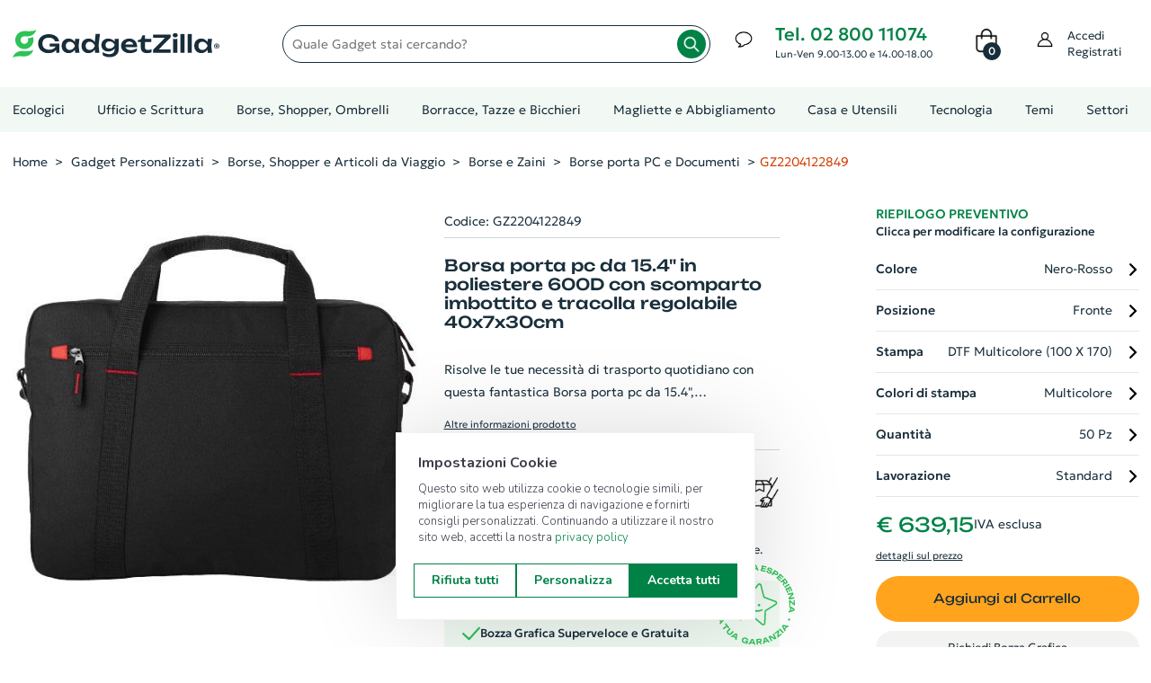

--- FILE ---
content_type: text/html; charset=utf-8
request_url: https://www.gadgetzilla.it/d/gz2204122849-borsa-porta-pc-da-154-in-poliestere-600d-con-scomparto-imbottito-e-tracolla-regolabile-40x7x30cm
body_size: 24937
content:

<!DOCTYPE html>
<html lang="it">

<head>
    <meta charset="utf-8">
    <meta http-equiv="x-ua-compatible" content="ie=edge">
    <meta name="viewport" content="width=device-width, initial-scale=1.0"/>

    <meta name="apple-touch-fullscreen" content="yes">
    <meta name="apple-mobile-web-app-capable" content="yes">
    <meta name="apple-mobile-web-app-status-bar-style" content="default">

    <title>Borsa porta pc da 15.4&quot; in poliestere 600D con scomparto imbottito e tracolla regolabile 40x7x30cm - GZ2204122849</title>
        <meta name="Description" content="GZ2204122849 - Funzionale borsa portacomputer da 15,4" con scomparto imbottito per portatile e tracolla regolabile. 600D Poliestere."/>
        <meta name="Keywords" content="gadget personalizzati, gadget aziendali, gadget promozionali, articoli promozionali, penne personalizzate, calendari e agende, penne usb, borse e shopper, portachiavi, antistress, ombrelli, accessori smartphone, accessori auto, articoli da viaggio, bricolage, casa e ristorazione, design, giochi e svago, natale, estate, porta documenti, stampa abbigliamento"/>
        <meta property="og:title" content="Borsa porta pc da 15.4&quot; in poliestere 600D con scomparto imbottito e tracolla regolabile 40x7x30cm - GZ2204122849"/>
        <meta property="og:type" content="website"/>
        <meta property="og:description" content="GZ2204122849 - Funzionale borsa portacomputer da 15,4&quot; con scomparto imbottito per portatile e tracolla regolabile. 600D Poliestere."/>
        <meta property="og:site_name" content="GadgetZilla"/>
        <meta property="og:url" content="www.gadgetzilla.it/d/gz2204122849-borsa-porta-pc-da-154-in-poliestere-600d-con-scomparto-imbottito-e-tracolla-regolabile-40x7x30cm"/>
        <meta property="og:image" content="https://www.gadgetzilla.it/i/67ebb7e5151843f78ae36526907e9553.jpg?w=500"/>

    <meta property="og:type" content="website"/>
    <meta name="Author" content="GadgetZilla">
    <meta name="Email" content="info@gadgetzilla.it">
    <meta name="Copyright" content="GadgetZilla">
    <meta name="Revisit-After" content="7 days">
    <meta name="Language" content="it">

    <link rel="apple-touch-icon" sizes="180x180" href="/apple-touch-icon.png">
    <link rel="icon" type="image/png" sizes="32x32" href="/favicon-32x32.png">
    <link rel="icon" type="image/png" sizes="16x16" href="/favicon-16x16.png">
    <link rel="manifest" href="/site.webmanifest">
    <link rel="mask-icon" href="/safari-pinned-tab.svg" color="#40ad59">
    <meta name="msapplication-TileColor" content="#40ad59">
    <meta name="theme-color" content="#ffffff">

    <meta name="msvalidate.01" content="1FC59FB0B2557193F8B0B0602413A03C"/>

    <script type="application/ld+json">
        {"@context":"http://schema.org", "@type":"Organization","legalName":"GadgetZilla","url":"https://www.gadgetzilla.it","name":"Gadget Aziendali Personalizzati online","address":{"@type":"PostalAddress","addressLocality":"Milano","addressRegion":"Milano","postalCode":"20122","streetAddress":"Viale Bianca Maria, 39"},"contactPoint":[{"@type":"ContactPoint","email":"servizioclienti@gadgetzilla.it","url":"https://www.gadgetzilla.it/contatti","contactType":"customer service"}],"logo":"https://www.gadgetzilla.it/img/apple-touch-icon-114x114.png","image":"https://www.gadgetzilla.it/img/apple-touch-icon-114x114.png","sameAs":["https://www.facebook.com/gadgetzillaofficial/","https://www.instagram.com/gadgetzilla_official/"]}
    </script>
    <script type="application/ld+json">
        {"@context":"http://schema.org","@type":"WebSite","url":"https://www.gadgetzilla.it","potentialAction":{"@type":"SearchAction","target":"https://www.gadgetzilla.it/s?search={search_term_string}","query-input":"required name=search_term_string"}}
    </script>

    <!-- Font -->
    <link rel="stylesheet" href="/fonts/Geologica/stylesheet.css?v=Pxk4lIomCxiN3mDg_43MaIZuu_uR118kRxVLGtmB-WU">
    <link rel="stylesheet" href="/fonts/Unbounded/stylesheet.css?v=HrkhDWy89XCrUmvy6uyjlCPNLCSsFRRG2mQHOZJWWmg">
    <!-- End Font -->

    <link rel="stylesheet" href="/plugins/select2/dist/css/select2.min.css">
    <link rel="stylesheet" href="/plugins/font-awesome/css/font-awesome.min.css">
    <link rel="stylesheet" href="/fonts/Linearicons/Linearicons/Font/demo-files/demo.css">
    <link rel="stylesheet" href="/plugins/bootstrap4/css/bootstrap.min.css">
    <link rel="stylesheet" href="/plugins/slick/slick/slick.css">
    <link rel="stylesheet" href="/plugins/jquery-ui/jquery-ui.min.css">
    <link rel="stylesheet" href="/plugins/dropzone/css/dropzone.css">
    <link rel="stylesheet" href="/plugins/swiffy-slider/swiffy-slider.min.css">
    <link rel="stylesheet" href="/plugins/intl-tel-input/dist/css/intlTelInput.min.css" />
    <link rel="stylesheet" href="/css/style.css?v=jyCjINsbtp6YgeHZzSvDRqamXDBqfNIQqIdTJRXw6mA">
    <link rel="stylesheet" href="/css/custom.css?v=dOQQtcGQdRxLsGJAyeo45izYe0WQ7Ej6BhryJzfoccA">
    <link rel="stylesheet" href="/css/responsive.css?v=Q7RZMWr3yetokr68VjTNr0toB1Fa073PlQdE_3jGfmY">
    <link rel="stylesheet" href="/css/snow.css?v=17zvJymLy4l69zP3d0mI4-ffViB47iS1lceTwLYw5-o">
    <link rel="stylesheet" href="/css/lightrope.css?v=nqAgChxs4KfNnEVi5dGBgVj6fwciWuWX27rEEmOVbE4">
    
    <link rel="stylesheet" href="https://cdn.contit.cloud/lib/readabler/css/readabler.min.css">
    
    <script type="b046832c687adead38785ca6-text/javascript">
    (function (w, d, s, l, i) {
        w[l] = w[l] || []; w[l].push({
            'gtm.start':
                new Date().getTime(), event: 'gtm.js'
        }); var f = d.getElementsByTagName(s)[0],
            j = d.createElement(s), dl = l != 'dataLayer' ? '&l=' + l : ''; j.async = true; j.src =
                'https://www.googletagmanager.com/gtm.js?id=' + i + dl; f.parentNode.insertBefore(j, f);
    })(window, document, 'script', 'dataLayer', 'GTM-5BKT6R7');
    </script>   
    
    <!-- Leadinfo tracking code -->
    <script type="b046832c687adead38785ca6-text/javascript">
    (function(l,e,a,d,i,n,f,o){if(!l[i]){l.GlobalLeadinfoNamespace=l.GlobalLeadinfoNamespace||[];
    l.GlobalLeadinfoNamespace.push(i);l[i]=function(){(l[i].q=l[i].q||[]).push(arguments)};l[i].t=l[i].t||n;
    l[i].q=l[i].q||[];o=e.createElement(a);f=e.getElementsByTagName(a)[0];o.async=1;o.src=d;f.parentNode.insertBefore(o,f);}
    }(window,document,'script','https://cdn.leadinfo.net/ping.js','leadinfo','LI-64D3509812B1D'));
    </script>
    
    <script type="b046832c687adead38785ca6-text/javascript">
        (function(w,d){
        var e=d.createElement('script');e.type='text/javascript';e.async=true;
        e.src='https://cdn.clerk.io/clerk.js';
        var s=d.getElementsByTagName('script')[0];s.parentNode.insertBefore(e,s);
        w.__clerk_q=w.__clerk_q||[];w.Clerk=w.Clerk||function(){w.__clerk_q.push(arguments)};
        })(window,document);
    
        Clerk('config', {
            key: 'fKpiWa3OcMbyucAj7NsIRJkQVWijdUQZ',
            formatters:{
                any: function(x) {
                      return x != null && x.length > 0;
                    }
                }
        });
    </script>
    
    
    <script src="/plugins/jquery-1.12.4.min.js" type="b046832c687adead38785ca6-text/javascript"></script>
    <script src="/plugins/knockout/knockout-min.js" type="b046832c687adead38785ca6-text/javascript"></script>
    <script src="/plugins/intl-tel-input/dist/js/intlTelInput.min.js" type="b046832c687adead38785ca6-text/javascript"></script>
    <script src="/js/ko-vm/ko-bindings.js?v=zd1n3kiyvXJomWImx06wF30I4XdTJIMjUkeMZNkN_0g" type="b046832c687adead38785ca6-text/javascript"></script>
    <script src="/js/ko-vm/ko-item-search.js?v=DsYiA4z9JPSvRvl2--zGU6byftYO-bDqxxV_52Edy1U" type="b046832c687adead38785ca6-text/javascript"></script>
    <script src="/js/zaraz-track-events.js?v=RlYyT7ivwsfe4XZBq7IwT0GElNm-W2P8FEMCei-Mdec" type="b046832c687adead38785ca6-text/javascript"></script>

    <script src="https://js.stripe.com/v3/" type="b046832c687adead38785ca6-text/javascript"></script>
    <script src="https://www.paypal.com/sdk/js?client-id=Aecyxu5Dfsk6Aa3M-UO3-gYkgoG8Od7x5Jt9qNm_-T255WsWUgvkny30sWKD9nbz5CQ-z0rdlr949pRo&currency=EUR&components=messages" data-namespace="PayPalSDK" type="b046832c687adead38785ca6-text/javascript"></script>
    
    <script type="b046832c687adead38785ca6-text/javascript">
        // Espongo la SiteKey a livello globale per recaptcha.js
        window.recaptchaSiteKey = "6LdzoWsiAAAAAN1IubxFPTDnu9StR33PoITA_NCM";
    </script>
    
    <script src="https://www.google.com/recaptcha/api.js?render=6LdzoWsiAAAAAN1IubxFPTDnu9StR33PoITA_NCM&hl=it" defer type="b046832c687adead38785ca6-text/javascript"></script>
    <script src="/js/recaptcha.js?v=JMLUau3PSyC1f1xSW-HVc6_93YzZ3_IV7AlVFDS4dXc" type="b046832c687adead38785ca6-text/javascript"></script>
    
    
    <script type="application/ld+json">
        {"@context":"http://schema.org", "@type": "Product", "name": "Borsa porta pc da 15.4&quot; in poliestere 600D con scomparto imbottito e tracolla regolabile 40x7x30cm", "image": "https://www.gadgetzilla.it/i/67ebb7e5151843f78ae36526907e9553.jpg?w=500", "description": "Funzionale borsa portacomputer da 15,4&quot; con scomparto imbottito per portatile e tracolla regolabile. 600D Poliestere.", "sku": "GZ2204122849", "offers": {"@type": "Offer", "priceSpecification": { "@type": "UnitPriceSpecification", "price": 639.150, "priceCurrency": "EUR", "referenceQuantity": { "@type": "QuantitativeValue", "value": "50", "unitCode": "ct", "valueReference": { "@type": "QuantitativeValue", "value": "1", "unitCode": "ct" }}}, "availability":"http://schema.org/InStock", "category":"Borse porta PC e Documenti" , "itemCondition": "http://schema.org/NewCondition", "url": "www.gadgetzilla.it/d/gz2204122849-borsa-porta-pc-da-154-in-poliestere-600d-con-scomparto-imbottito-e-tracolla-regolabile-40x7x30cm"}}
    </script>

<script data-cfasync="false" nonce="0a98064e-60e4-4846-9a27-19d703d09e8b">try{(function(w,d){!function(j,k,l,m){if(j.zaraz)console.error("zaraz is loaded twice");else{j[l]=j[l]||{};j[l].executed=[];j.zaraz={deferred:[],listeners:[]};j.zaraz._v="5874";j.zaraz._n="0a98064e-60e4-4846-9a27-19d703d09e8b";j.zaraz.q=[];j.zaraz._f=function(n){return async function(){var o=Array.prototype.slice.call(arguments);j.zaraz.q.push({m:n,a:o})}};for(const p of["track","set","ecommerce","debug"])j.zaraz[p]=j.zaraz._f(p);j.zaraz.init=()=>{var q=k.getElementsByTagName(m)[0],r=k.createElement(m),s=k.getElementsByTagName("title")[0];s&&(j[l].t=k.getElementsByTagName("title")[0].text);j[l].x=Math.random();j[l].w=j.screen.width;j[l].h=j.screen.height;j[l].j=j.innerHeight;j[l].e=j.innerWidth;j[l].l=j.location.href;j[l].r=k.referrer;j[l].k=j.screen.colorDepth;j[l].n=k.characterSet;j[l].o=(new Date).getTimezoneOffset();if(j.dataLayer)for(const t of Object.entries(Object.entries(dataLayer).reduce((u,v)=>({...u[1],...v[1]}),{})))zaraz.set(t[0],t[1],{scope:"page"});j[l].q=[];for(;j.zaraz.q.length;){const w=j.zaraz.q.shift();j[l].q.push(w)}r.defer=!0;for(const x of[localStorage,sessionStorage])Object.keys(x||{}).filter(z=>z.startsWith("_zaraz_")).forEach(y=>{try{j[l]["z_"+y.slice(7)]=JSON.parse(x.getItem(y))}catch{j[l]["z_"+y.slice(7)]=x.getItem(y)}});r.referrerPolicy="origin";r.src="/cdn-cgi/zaraz/s.js?z="+btoa(encodeURIComponent(JSON.stringify(j[l])));q.parentNode.insertBefore(r,q)};["complete","interactive"].includes(k.readyState)?zaraz.init():j.addEventListener("DOMContentLoaded",zaraz.init)}}(w,d,"zarazData","script");window.zaraz._p=async d$=>new Promise(ea=>{if(d$){d$.e&&d$.e.forEach(eb=>{try{const ec=d.querySelector("script[nonce]"),ed=ec?.nonce||ec?.getAttribute("nonce"),ee=d.createElement("script");ed&&(ee.nonce=ed);ee.innerHTML=eb;ee.onload=()=>{d.head.removeChild(ee)};d.head.appendChild(ee)}catch(ef){console.error(`Error executing script: ${eb}\n`,ef)}});Promise.allSettled((d$.f||[]).map(eg=>fetch(eg[0],eg[1])))}ea()});zaraz._p({"e":["(function(w,d){})(window,document)"]});})(window,document)}catch(e){throw fetch("/cdn-cgi/zaraz/t"),e;};</script></head>
<body>
    <input name="__RequestVerificationToken" type="hidden" value="CfDJ8GzVni01BZZPkyLNJms-Y2zPEU0qHY98a0-GDIT5JqtNAyotlSk6e1ZBzFOoX7OZJcghssP24L_0j-Er_wbTjhCFgKkeFRxnXbwh0YqYwUPp1Xw0QcLv6nuCiG4vSXtA8NOKpnPkD3D7OtJy_XH4o24" />
    <!-- Google Tag Manager (noscript) -->
    <noscript>
        <iframe src="https://www.googletagmanager.com/ns.html?id=GTM-5BKT6R7" height="0" width="0" style="display: none; visibility: hidden"></iframe>
    </noscript>
    <!-- End Google Tag Manager (noscript) -->
                        

        <header class="header header--1 d-none d-lg-block d-xl-block" data-sticky="true">
            <div class="header__top">
                <div class="ps-container">
                    <div class="header__left">
                        <a class="ps-logo" href="/">
                            <img src="/img/logo.svg?id=2023" width="230" height="48" alt="Nome azienda: GadgetZilla, Gadget Personalizzati, Gadget Aziendali">
                        </a>
                    </div>
                    <div class="header__center">
                        <form method="get" action="/s" class="quick-search">
                            <label for="search-input" class="visually-hidden">Quale gadget stai cercando?</label>
                            <input id="search-input" name="search" type="text" class="form-control search-input" onclick="if (!window.__cfRLUnblockHandlers) return false; window.searchbar.open()" placeholder="Quale Gadget stai cercando?" data-cf-modified-b046832c687adead38785ca6-="">
                            <button aria-label="Avvia la ricerca" class="zoom-lens" type="submit"><i class="zoom-lens"></i></button>
                        </form>
                    </div>
                    <div class="header__right">
                        <div class="header__actions">
                                <div class="ps-block--header-hotline">
                                    <div class="ps-block__left d-flex justify-content-center align-items-center">
                                        <i class="icon-chat-img"></i>
                                    </div>
                                    <div class="ps-block__right">
                                        <p class="tel-hours"><a class="link-tel-mail" href="tel:+390280011074">Tel. 02 800 11074</a><br/><span>Lun-Ven 9.00-13.00 e 14.00-18.00</span></p>
                                    </div>
                                </div>   


<div class="ps-cart--mini">
    <div class="cart-context">
        <a aria-label="0 Prodotti nel carrello. Vai al carrello" class="header__extra" href="/Cart">
            <i class="icon-bag-img"></i>
            <span>
                <i>0</i>
            </span>
        </a>
    </div>
</div>                            <div class="ps-block--user-header">
                                <div class="ps-block__left">
                                    <i class="icon-user-img"></i>
                                </div>
                                <div class="ps-block__right">
                                        <a href="/profilo/account/Login">Accedi<br/>Registrati</a>
                                </div>
                            </div>
                        </div>
                    </div>
                </div>
            </div>
            <div class="search-bar clerk" 
     data-api="search/predictive" 
     data-template="#clerk-searchbar-template"
     data-limit="6" 
     data-instant-search-suggestions="6" 
     data-instant-search-categories="6" 
     data-instant-search-positioning="off" 
     data-instant-search="#search-input">
    
</div>                   


<script type="text/x-template" id="clerk-searchbar-template">
  <div class="ps-container">
          <div class="result-content">
              <div class="left-col">
                  <div class="result-title">Risulati della ricerca</div>
                  <div class="result-content-prod">
                      {% for product in products %}
                      <a href="{{ product.url }}" class="result-item-prod">
                          <img src="{{ product.image }}" title="{{ product.name }}" class="item-product-img"/>
                          <div class="result-item-desc">
                              <span>{{ product.name }}</span>
                              Cod.: {{ product.sku }}
                          </div>
                      </a>
                      {% endfor %}
                  </div>
                  <a class="link-search" href="/s?search={{ query }}">Cerca {{ query }} (vedi più risultati)</a>
              </div>
              <div class="right-col">
                  {% if categories | any %}
                  <div class="result-title">Categorie</div>
  
                  {% for category in categories %}
                  <a class="result-item" href="{{ category.url }}">
                      {{ category.name }}
                  </a>
                  {% endfor %}
                  {% endif %}
  
                  {% if suggestions | any %}
                  <div class="result-title">Suggerimenti</div>
  
                  {% for suggestion in suggestions %}
                  {% if suggestion != query %}
                  <a class="result-item" href="/s?search={{ suggestion }}">
                      {{ suggestion }}
                  </a>
                  {% endif %}
                  {% endfor %}
                  {% endif %}
              </div>
          </div>
      </div>
</script>
            <nav class="navigation d-none d-xl-block" aria-label="navigazione principale">
                <div class="ps-container">
                    <div class="navigation__right">
                        

<ul class="menu">
    <li class="menu-item-has-children has-mega-menu no-before">
        <a href="/s/gadget-ecologici">Ecologici</a>
    </li>
    <li class="menu-item-has-children has-mega-menu ">
        <a href="/s/ufficio-e-scrittura">Ufficio e Scrittura</a>
        <span class="sub-toggle"></span>
            <div class="mega-menu ">
            
                            <div class="mega-menu__column">
                                    <a href="/s/ufficio-e-scrittura/block-notes-personalizzati">
                                        <label>Block Notes Personalizzati<span class="sub-toggle"></span></label>
                                    </a>
                                    <ul class="mega-menu__list">
                                            <li>
                                                <a href="/s/ufficio-e-scrittura/block-notes-personalizzati/block-notes-con-consegna-rapida">Block Notes Consegna Rapida
                                                </a>
                                            </li>
                                            <li>
                                                <a href="/s/ufficio-e-scrittura/block-notes-personalizzati/block-notes-ecologici">Block Notes Ecologici
                                                </a>
                                            </li>
                                            <li>
                                                <a href="/s/ufficio-e-scrittura/block-notes-personalizzati/block-notes-ecologici-con-spirale">Block Notes Ecologici con Spirale
                                                </a>
                                            </li>
                                            <li>
                                                <a href="/s/ufficio-e-scrittura/block-notes-personalizzati/block-notes-A5">Block Notes A5
                                                </a>
                                            </li>
                                            <li>
                                                <a href="/s/ufficio-e-scrittura/block-notes-personalizzati/block-notes-A6">Block Notes A6 e B6
                                                </a>
                                            </li>
                                            <li>
                                                <a href="/s/ufficio-e-scrittura/block-notes-personalizzati/block-notes-A7-e-B7">Block Notes A7 e B7
                                                </a>
                                            </li>
                                            <li>
                                                <a href="/s/ufficio-e-scrittura/block-notes-personalizzati/block-notes-A4">Block Notes A4
                                                </a>
                                            </li>
                                            <li>
                                                <a href="/s/ufficio-e-scrittura/block-notes-personalizzati/block-notes-incollati">Block Notes Incollati
                                                </a>
                                            </li>
                                            <li>
                                                <a href="/s/ufficio-e-scrittura/block-notes-personalizzati/quaderni-personalizzati">Quaderni Personalizzati
                                                        <span class="badge badge-success">novità</span>
                                                </a>
                                            </li>
                                            <li>
                                                <a href="/s/ufficio-e-scrittura/block-notes-personalizzati/block-notes-con-spirale">Block Notes con Spirale
                                                </a>
                                            </li>
                                            <li>
                                                <a href="/s/ufficio-e-scrittura/block-notes-personalizzati/moleskine">Moleskine
                                                </a>
                                            </li>
                                    </ul>
                                    <a href="/s/ufficio-e-scrittura/biglietti-da-visita">
                                        <label>Biglietti da Visita<span class="sub-toggle"></span></label>
                                    </a>
                                    <ul class="mega-menu__list">
                                    </ul>
                                    <a href="/s/ufficio-e-scrittura/foglietti-adesivi-personalizzati">
                                        <label>Foglietti Adesivi Personalizzati<span class="sub-toggle"></span></label>
                                    </a>
                                    <ul class="mega-menu__list">
                                    </ul>
                                    <a href="/s/ufficio-e-scrittura/espositori-e-roll-up">
                                        <label>Espositori e Roll Up<span class="sub-toggle"></span></label>
                                    </a>
                                    <ul class="mega-menu__list">
                                    </ul>
                                    <a href="/s/ufficio-e-scrittura/supporti-rigidi">
                                        <label>Supporti Rigidi<span class="sub-toggle"></span></label>
                                    </a>
                                    <ul class="mega-menu__list">
                                    </ul>
                                    <a href="/s/ufficio-e-scrittura/volantini-e-manifesti">
                                        <label>Volantini e Manifesti<span class="sub-toggle"></span></label>
                                    </a>
                                    <ul class="mega-menu__list">
                                    </ul>
                            </div>
                            <div class="mega-menu__column">
                                    <a href="/s/ufficio-e-scrittura/penne-personalizzate">
                                        <label>Penne Personalizzate<span class="sub-toggle"></span></label>
                                    </a>
                                    <ul class="mega-menu__list">
                                            <li>
                                                <a href="/s/ufficio-e-scrittura/penne-personalizzate/penne-con-consegna-rapida">Penne Consegna Rapida
                                                </a>
                                            </li>
                                            <li>
                                                <a href="/s/ufficio-e-scrittura/penne-personalizzate/penne-ecologiche-personalizzate">Penne Ecologiche
                                                </a>
                                            </li>
                                            <li>
                                                <a href="/s/ufficio-e-scrittura/penne-personalizzate/penne-in-legno-personalizzate">Penne in Legno
                                                </a>
                                            </li>
                                            <li>
                                                <a href="/s/ufficio-e-scrittura/penne-personalizzate/penne-in-metallo-personalizzate">Penne in Metallo
                                                </a>
                                            </li>
                                            <li>
                                                <a href="/s/ufficio-e-scrittura/penne-personalizzate/penne-in-plastica-personalizzate">Penne in Plastica
                                                </a>
                                            </li>
                                            <li>
                                                <a href="/s/ufficio-e-scrittura/penne-personalizzate/penne-touch">Penne con Touch Screen
                                                </a>
                                            </li>
                                            <li>
                                                <a href="/s/ufficio-e-scrittura/penne-personalizzate/penne-di-lusso">Penne di Lusso
                                                </a>
                                            </li>
                                            <li>
                                                <a href="/s/ufficio-e-scrittura/penne-personalizzate/penne-multicolori-personalizzate">Penne Multicolori
                                                </a>
                                            </li>
                                            <li>
                                                <a href="/s/ufficio-e-scrittura/penne-personalizzate/set-di-scrittura">Set di Scrittura
                                                </a>
                                            </li>
                                    </ul>
                            </div>
                            <div class="mega-menu__column">
                                    <a href="/s/ufficio-e-scrittura/accessori-per-scrivania">
                                        <label>Accessori per Scrivania<span class="sub-toggle"></span></label>
                                    </a>
                                    <ul class="mega-menu__list">
                                            <li>
                                                <a href="/s/ufficio-e-scrittura/accessori-per-scrivania/matite-personalizzate">Matite Personalizzate
                                                </a>
                                            </li>
                                            <li>
                                                <a href="/s/ufficio-e-scrittura/accessori-per-scrivania/gomme-e-temperini">Gomme e Temperini
                                                </a>
                                            </li>
                                            <li>
                                                <a href="/s/ufficio-e-scrittura/accessori-per-scrivania/custodie-e-astucci">Custodie e Astucci
                                                </a>
                                            </li>
                                            <li>
                                                <a href="/s/ufficio-e-scrittura/accessori-per-scrivania/evidenziatori">Evidenziatori
                                                </a>
                                            </li>
                                            <li>
                                                <a href="/s/ufficio-e-scrittura/accessori-per-scrivania/taglierini">Taglierini
                                                </a>
                                            </li>
                                            <li>
                                                <a href="/s/ufficio-e-scrittura/accessori-per-scrivania/panni-per-occhiali">Accessori per Occhiali
                                                </a>
                                            </li>
                                            <li>
                                                <a href="/s/ufficio-e-scrittura/accessori-per-scrivania/clip-portamemo">Clip Portamemo
                                                </a>
                                            </li>
                                            <li>
                                                <a href="/s/ufficio-e-scrittura/accessori-per-scrivania/articoli-da-scrivania">Articoli da Scrivania
                                                </a>
                                            </li>
                                            <li>
                                                <a href="/s/ufficio-e-scrittura/accessori-per-scrivania/calcolatrici">Calcolatrici
                                                </a>
                                            </li>
                                            <li>
                                                <a href="/s/ufficio-e-scrittura/accessori-per-scrivania/righelli">Righelli
                                                </a>
                                            </li>
                                            <li>
                                                <a href="/s/ufficio-e-scrittura/accessori-per-scrivania/notes-adesive-e-segnapagina">Notes Adesive e Segnapagina
                                                </a>
                                            </li>
                                            <li>
                                                <a href="/s/ufficio-e-scrittura/accessori-per-scrivania/fermacarte-in-vetro">Fermacarte
                                                </a>
                                            </li>
                                    </ul>
                            </div>
                            <div class="mega-menu__column">
                                    <a href="/s/ufficio-e-scrittura/agende-e-calendari">
                                        <label>Agende e Calendari<span class="sub-toggle"></span></label>
                                    </a>
                                    <ul class="mega-menu__list">
                                            <li>
                                                <a href="/s/ufficio-e-scrittura/agende-e-calendari/calendari-personalizzati-e-planning">Calendari e Planning
                                                </a>
                                            </li>
                                            <li>
                                                <a href="/s/ufficio-e-scrittura/agende-e-calendari/agende-personalizzate">Agende Personalizzate
                                                </a>
                                            </li>
                                    </ul>
                                    <a href="/s/ufficio-e-scrittura/adesivi-e-packaging">
                                        <label>Adesivi e Packaging<span class="sub-toggle"></span></label>
                                    </a>
                                    <ul class="mega-menu__list">
                                            <li>
                                                <a href="/s/ufficio-e-scrittura/adesivi-e-packaging/adesivi-personalizzati">Sticker Personalizzati
                                                </a>
                                            </li>
                                            <li>
                                                <a href="/s/ufficio-e-scrittura/adesivi-e-packaging/etichette-in-bobina">Etichette in Bobina
                                                </a>
                                            </li>
                                            <li>
                                                <a href="/s/ufficio-e-scrittura/adesivi-e-packaging/buste-per-alimenti">Buste Doypack
                                                </a>
                                            </li>
                                            <li>
                                                <a href="/s/ufficio-e-scrittura/adesivi-e-packaging/buste-commerciali">Buste Commerciali
                                                </a>
                                            </li>
                                            <li>
                                                <a href="/s/ufficio-e-scrittura/adesivi-e-packaging/nastri-per-pacchi">Nastri per Pacchi
                                                </a>
                                            </li>
                                    </ul>
                            </div>
            </div>
    </li>
    <li class="menu-item-has-children has-mega-menu ">
        <a href="/s/borse-shopper-e-viaggiare">Borse, Shopper, Ombrelli</a>
        <span class="sub-toggle"></span>
            <div class="mega-menu ">
            
                            <div class="mega-menu__column">
                                    <a href="/s/borse-shopper-e-viaggiare/borse-e-zaini">
                                        <label>Borse e Zaini<span class="sub-toggle"></span></label>
                                    </a>
                                    <ul class="mega-menu__list">
                                            <li>
                                                <a href="/s/borse-shopper-e-viaggiare/borse-e-zaini/zaini-porta-pc">Zaini Porta PC
                                                </a>
                                            </li>
                                            <li>
                                                <a href="/s/borse-shopper-e-viaggiare/borse-e-zaini/zaini-personalizzati">Zaini Personalizzati
                                                </a>
                                            </li>
                                            <li>
                                                <a href="/s/borse-shopper-e-viaggiare/borse-e-zaini/borse-porta-pc-documenti">Borse porta PC e Documenti
                                                </a>
                                            </li>
                                            <li>
                                                <a href="/s/borse-shopper-e-viaggiare/borse-e-zaini/borse-tracolla">Borse a tracolla
                                                </a>
                                            </li>
                                            <li>
                                                <a href="/s/borse-shopper-e-viaggiare/borse-e-zaini/borsoni-sportivi">Borsoni Sportivi
                                                </a>
                                            </li>
                                            <li>
                                                <a href="/s/borse-shopper-e-viaggiare/borse-e-zaini/borse-termiche">Borse Termiche
                                                </a>
                                            </li>
                                            <li>
                                                <a href="/s/borse-shopper-e-viaggiare/borse-e-zaini/marsupi-personalizzati">Marsupi Personalizzati
                                                </a>
                                            </li>
                                            <li>
                                                <a href="/s/borse-shopper-e-viaggiare/borse-e-zaini/borse-accessori-per-tablet">Borse e Accessori per Tablet
                                                </a>
                                            </li>
                                    </ul>
                                    <a href="/s/borse-shopper-e-viaggiare/cartelle-portadocumenti">
                                        <label>Cartelle Portadocumenti<span class="sub-toggle"></span></label>
                                    </a>
                                    <ul class="mega-menu__list">
                                    </ul>
                                    <a href="/s/borse-shopper-e-viaggiare/accessori-viaggio">
                                        <label>Accessori da Viaggio<span class="sub-toggle"></span></label>
                                    </a>
                                    <ul class="mega-menu__list">
                                            <li>
                                                <a href="/s/borse-shopper-e-viaggiare/accessori-viaggio/gadget-da-viaggio">Gadget da Viaggio
                                                </a>
                                            </li>
                                            <li>
                                                <a href="/s/borse-shopper-e-viaggiare/accessori-viaggio/valigie-trolley">Valigie e Trolley
                                                </a>
                                            </li>
                                            <li>
                                                <a href="/s/borse-shopper-e-viaggiare/accessori-viaggio/portafogli-porta-tessere">Portafogli e Porta tessere
                                                </a>
                                            </li>
                                    </ul>
                            </div>
                            <div class="mega-menu__column">
                                    <a href="/s/borse-shopper-e-viaggiare/sacche-personalizzate">
                                        <label>Sacche Personalizzate<span class="sub-toggle"></span></label>
                                    </a>
                                    <ul class="mega-menu__list">
                                            <li>
                                                <a href="/s/borse-shopper-e-viaggiare/sacche-personalizzate/sacche-con-consegna-rapida">Sacche Consegna Rapida
                                                </a>
                                            </li>
                                            <li>
                                                <a href="/s/borse-shopper-e-viaggiare/sacche-personalizzate/sacche-in-cotone">Sacche in Cotone
                                                </a>
                                            </li>
                                            <li>
                                                <a href="/s/borse-shopper-e-viaggiare/sacche-personalizzate/sacche-ecologiche">Sacche Ecologiche
                                                </a>
                                            </li>
                                            <li>
                                                <a href="/s/borse-shopper-e-viaggiare/sacche-personalizzate/sacche-in-tnt">Sacche in TNT
                                                </a>
                                            </li>
                                            <li>
                                                <a href="/s/borse-shopper-e-viaggiare/sacche-personalizzate/sacche-in-poliestere">Sacche in Poliestere
                                                </a>
                                            </li>
                                    </ul>
                                    <a href="/s/borse-shopper-e-viaggiare/shopper-personalizzate">
                                        <label>Shopper Personalizzate<span class="sub-toggle"></span></label>
                                    </a>
                                    <ul class="mega-menu__list">
                                            <li>
                                                <a href="/s/borse-shopper-e-viaggiare/shopper-personalizzate/shopper-con-consegna-rapida">Shopper Consegna Rapida
                                                </a>
                                            </li>
                                            <li>
                                                <a href="/s/borse-shopper-e-viaggiare/shopper-personalizzate/shopper-in-cotone">Shopper in Cotone
                                                </a>
                                            </li>
                                            <li>
                                                <a href="/s/borse-shopper-e-viaggiare/shopper-personalizzate/shopper-ecologiche">Shopper Ecologiche
                                                </a>
                                            </li>
                                            <li>
                                                <a href="/s/borse-shopper-e-viaggiare/shopper-personalizzate/shopper-in-carta">Shopper in Carta
                                                </a>
                                            </li>
                                            <li>
                                                <a href="/s/borse-shopper-e-viaggiare/shopper-personalizzate/shopper-in-tnt">Shopper in TNT
                                                </a>
                                            </li>
                                            <li>
                                                <a href="/s/borse-shopper-e-viaggiare/shopper-personalizzate/shopper-in-poliestere">Shopper in Poliestere
                                                </a>
                                            </li>
                                            <li>
                                                <a href="/s/borse-shopper-e-viaggiare/shopper-personalizzate/shopper-richiudibili">Shopper Richiudibili
                                                </a>
                                            </li>
                                    </ul>
                            </div>
                            <div class="mega-menu__column">
                                    <a href="/s/borse-shopper-e-viaggiare/ombrelli-personalizzati">
                                        <label>Ombrelli Personalizzati<span class="sub-toggle"></span></label>
                                    </a>
                                    <ul class="mega-menu__list">
                                            <li>
                                                <a href="/s/borse-shopper-e-viaggiare/ombrelli-personalizzati/ombrelli">Ombrelli Classici
                                                </a>
                                            </li>
                                            <li>
                                                <a href="/s/borse-shopper-e-viaggiare/ombrelli-personalizzati/ombrelli-ecologici">Ombrelli Ecologici
                                                </a>
                                            </li>
                                            <li>
                                                <a href="/s/borse-shopper-e-viaggiare/ombrelli-personalizzati/ombrelli-antivento">Ombrelli Antivento
                                                </a>
                                            </li>
                                            <li>
                                                <a href="/s/borse-shopper-e-viaggiare/ombrelli-personalizzati/ombrelli-pieghevoli">Ombrelli Pieghevoli
                                                </a>
                                            </li>
                                            <li>
                                                <a href="/s/borse-shopper-e-viaggiare/ombrelli-personalizzati/ombrelli-grande-formato">Ombrelli Grande Formato
                                                </a>
                                            </li>
                                            <li>
                                                <a href="/s/borse-shopper-e-viaggiare/ombrelli-personalizzati/ombrelli-completamente-personalizzabili">Ombrelli Personalizzabili
                                                </a>
                                            </li>
                                    </ul>
                            </div>
            </div>
    </li>
    <li class="menu-item-has-children has-mega-menu ">
        <a href="/s/borracce-e-tazze">Borracce, Tazze e Bicchieri</a>
        <span class="sub-toggle"></span>
            <div class="mega-menu ">
            
                            <div class="mega-menu__column">
                                    <a href="/s/borracce-e-tazze/borracce-personalizzate">
                                        <label>Borracce Personalizzate<span class="sub-toggle"></span></label>
                                    </a>
                                    <ul class="mega-menu__list">
                                            <li>
                                                <a href="/s/borracce-e-tazze/borracce-personalizzate/borracce-con-consegna-rapida">Borracce Consegna Rapida
                                                </a>
                                            </li>
                                            <li>
                                                <a href="/s/borracce-e-tazze/borracce-personalizzate/borracce-termiche">Borracce Termiche
                                                </a>
                                            </li>
                                            <li>
                                                <a href="/s/borracce-e-tazze/borracce-personalizzate/borracce-in-vetro">Borracce in Vetro
                                                </a>
                                            </li>
                                            <li>
                                                <a href="/s/borracce-e-tazze/borracce-personalizzate/borracce-in-tritan-rpet">Borracce in Tritan e RPET
                                                </a>
                                            </li>
                                            <li>
                                                <a href="/s/borracce-e-tazze/borracce-personalizzate/borracce-in-metallo">Borracce in Metallo
                                                </a>
                                            </li>
                                            <li>
                                                <a href="/s/borracce-e-tazze/borracce-personalizzate/borracce-con-infusore">Borracce con Infusore
                                                </a>
                                            </li>
                                            <li>
                                                <a href="/s/borracce-e-tazze/borracce-personalizzate/borracce-per-bambini">Borracce per Bambini
                                                </a>
                                            </li>
                                            <li>
                                                <a href="/s/borracce-e-tazze/borracce-personalizzate/borracce-sportive">Borracce e Bottiglie in Plastica
                                                </a>
                                            </li>
                                    </ul>
                            </div>
                            <div class="mega-menu__column">
                                    <a href="/s/borracce-e-tazze/tazze-personalizzate">
                                        <label>Tazze Personalizzate<span class="sub-toggle"></span></label>
                                    </a>
                                    <ul class="mega-menu__list">
                                            <li>
                                                <a href="/s/borracce-e-tazze/tazze-personalizzate/tazzine-da-caffe">Tazzine da Caff&#xE8;
                                                </a>
                                            </li>
                                            <li>
                                                <a href="/s/borracce-e-tazze/tazze-personalizzate/tazze">Tazze in Ceramica
                                                </a>
                                            </li>
                                            <li>
                                                <a href="/s/borracce-e-tazze/tazze-personalizzate/tazze-in-vetro">Tazze in Vetro
                                                </a>
                                            </li>
                                            <li>
                                                <a href="/s/borracce-e-tazze/tazze-personalizzate/tazze-in-metallo">Tazze in Metallo
                                                </a>
                                            </li>
                                            <li>
                                                <a href="/s/borracce-e-tazze/tazze-personalizzate/tazze-ecologiche">Tazze Ecologiche
                                                </a>
                                            </li>
                                            <li>
                                                <a href="/s/borracce-e-tazze/tazze-personalizzate/tazze-per-sublimazione">Tazze per Sublimazione
                                                </a>
                                            </li>
                                    </ul>
                                    <a href="/s/borracce-e-tazze/bicchieri-sottobicchieri">
                                        <label>Bicchieri e Sottobicchieri<span class="sub-toggle"></span></label>
                                    </a>
                                    <ul class="mega-menu__list">
                                            <li>
                                                <a href="/s/borracce-e-tazze/bicchieri-sottobicchieri/bicchieri-personalizzati">Bicchieri personalizzati
                                                </a>
                                            </li>
                                            <li>
                                                <a href="/s/borracce-e-tazze/bicchieri-sottobicchieri/sottobicchieri">Sottobicchieri
                                                </a>
                                            </li>
                                            <li>
                                                <a href="/s/borracce-e-tazze/bicchieri-sottobicchieri/bicchieri-americani-take-away">Bicchieri Americani Take Away
                                                </a>
                                            </li>
                                            <li>
                                                <a href="/s/borracce-e-tazze/bicchieri-sottobicchieri/tazze-e-bicchieri-da-viaggio">Tazze e Bicchieri da Viaggio
                                                </a>
                                            </li>
                                    </ul>
                            </div>
            </div>
    </li>
    <li class="menu-item-has-children has-mega-menu ">
        <a href="/s/magliette-e-abbigliamento">Magliette e Abbigliamento</a>
        <span class="sub-toggle"></span>
            <div class="mega-menu ">
            
                            <div class="mega-menu__column">
                                    <a href="/s/magliette-e-abbigliamento/magliette-personalizzate">
                                        <label>Magliette Personalizzate<span class="sub-toggle"></span></label>
                                    </a>
                                    <ul class="mega-menu__list">
                                            <li>
                                                <a href="/s/magliette-e-abbigliamento/magliette-personalizzate/t-shirt-con-consegna-rapida">T-Shirt Consegna Rapida
                                                </a>
                                            </li>
                                            <li>
                                                <a href="/s/magliette-e-abbigliamento/magliette-personalizzate/t-shirt-personalizzate">T-Shirt Personalizzate
                                                </a>
                                            </li>
                                            <li>
                                                <a href="/s/magliette-e-abbigliamento/magliette-personalizzate/magliette-sportive-personalizzate">Magliette Sportive Personalizzate
                                                </a>
                                            </li>
                                            <li>
                                                <a href="/s/magliette-e-abbigliamento/magliette-personalizzate/magliette-bambino-personalizzate">Magliette Bambino Personalizzate
                                                </a>
                                            </li>
                                            <li>
                                                <a href="/s/magliette-e-abbigliamento/magliette-personalizzate/magliette-cotone-organico">Magliette in Cotone Organico
                                                </a>
                                            </li>
                                            <li>
                                                <a href="/s/magliette-e-abbigliamento/magliette-personalizzate/magliette-a-manica-lunga">Magliette a Maniche Lunghe
                                                </a>
                                            </li>
                                    </ul>
                                    <a href="/s/magliette-e-abbigliamento/accessori-abbigliamento">
                                        <label>Accessori Abbigliamento<span class="sub-toggle"></span></label>
                                    </a>
                                    <ul class="mega-menu__list">
                                            <li>
                                                <a href="/s/magliette-e-abbigliamento/accessori-abbigliamento/braccialetti-personalizzati">Braccialetti Personalizzati
                                                </a>
                                            </li>
                                            <li>
                                                <a href="/s/magliette-e-abbigliamento/accessori-abbigliamento/cinture-personalizzate">Cinture Personalizzate
                                                </a>
                                            </li>
                                            <li>
                                                <a href="/s/magliette-e-abbigliamento/accessori-abbigliamento/cravatte-e-foulard-personalizzati">Cravatte e Foulard Personalizzati
                                                </a>
                                            </li>
                                            <li>
                                                <a href="/s/magliette-e-abbigliamento/accessori-abbigliamento/spille-personalizzate">Spille Personalizzate
                                                </a>
                                            </li>
                                    </ul>
                            </div>
                            <div class="mega-menu__column">
                                    <a href="/s/magliette-e-abbigliamento/abbigliamento-personalizzato">
                                        <label>Abbigliamento Personalizzato<span class="sub-toggle"></span></label>
                                    </a>
                                    <ul class="mega-menu__list">
                                            <li>
                                                <a href="/s/magliette-e-abbigliamento/abbigliamento-personalizzato/abbigliamento-da-lavoro">Abbigliamento da Lavoro
                                                        <span class="badge badge-success">novità</span>
                                                </a>
                                            </li>
                                            <li>
                                                <a href="/s/magliette-e-abbigliamento/abbigliamento-personalizzato/cappellini-con-visiera">Cappellini con Visiera
                                                </a>
                                            </li>
                                            <li>
                                                <a href="/s/magliette-e-abbigliamento/abbigliamento-personalizzato/felpe-personalizzate">Felpe Personalizzate
                                                </a>
                                            </li>
                                            <li>
                                                <a href="/s/magliette-e-abbigliamento/abbigliamento-personalizzato/giubbotti-personalizzati">Giubbotti e Gilet Personalizzati
                                                </a>
                                            </li>
                                            <li>
                                                <a href="/s/magliette-e-abbigliamento/abbigliamento-personalizzato/poncho-impermeabili-personalizzati">Poncho e Impermeabili
                                                </a>
                                            </li>
                                            <li>
                                                <a href="/s/magliette-e-abbigliamento/abbigliamento-personalizzato/polo-personalizzate">Polo Personalizzate
                                                </a>
                                            </li>
                                            <li>
                                                <a href="/s/magliette-e-abbigliamento/abbigliamento-personalizzato/camicie-personalizzate">Camicie Personalizzate
                                                </a>
                                            </li>
                                            <li>
                                                <a href="/s/magliette-e-abbigliamento/abbigliamento-personalizzato/guanti-sciarpe-cappellini">Guanti Sciarpe Cappelli
                                                </a>
                                            </li>
                                    </ul>
                            </div>
            </div>
    </li>
    <li class="menu-item-has-children has-mega-menu ">
        <a href="/s/casa-e-utensili">Casa e Utensili</a>
        <span class="sub-toggle"></span>
            <div class="mega-menu mega_menu_right">
            
                            <div class="mega-menu__column">
                                    <a href="/s/casa-e-utensili/portachiavi-personalizzati">
                                        <label>Portachiavi Personalizzati<span class="sub-toggle"></span></label>
                                    </a>
                                    <ul class="mega-menu__list">
                                            <li>
                                                <a href="/s/casa-e-utensili/portachiavi-personalizzati/portachiavi-con-consegna-rapida">Portachiavi Consegna Rapida
                                                </a>
                                            </li>
                                            <li>
                                                <a href="/s/casa-e-utensili/portachiavi-personalizzati/portachiavi-in-metallo">Portachiavi in Metallo
                                                </a>
                                            </li>
                                            <li>
                                                <a href="/s/casa-e-utensili/portachiavi-personalizzati/portachiavi-in-legno">Portachiavi in Legno
                                                </a>
                                            </li>
                                            <li>
                                                <a href="/s/casa-e-utensili/portachiavi-personalizzati/portachiavi-con-led">Portachiavi con Led
                                                </a>
                                            </li>
                                            <li>
                                                <a href="/s/casa-e-utensili/portachiavi-personalizzati/portachiavi-con-gettone">Portachiavi con Gettone
                                                </a>
                                            </li>
                                            <li>
                                                <a href="/s/casa-e-utensili/portachiavi-personalizzati/portachiavi-apribottiglie">Portachiavi Apribottiglie
                                                </a>
                                            </li>
                                            <li>
                                                <a href="/s/casa-e-utensili/portachiavi-personalizzati/portachiavi-in-plastica">Portachiavi in Plastica
                                                </a>
                                            </li>
                                            <li>
                                                <a href="/s/casa-e-utensili/portachiavi-personalizzati/portachiavi-in-pelle-e-similpelle">Portachiavi in Pelle e Similpelle
                                                </a>
                                            </li>
                                    </ul>
                                    <a href="/s/casa-e-utensili/utensili-e-luci">
                                        <label>Utensili e Luci<span class="sub-toggle"></span></label>
                                    </a>
                                    <ul class="mega-menu__list">
                                            <li>
                                                <a href="/s/casa-e-utensili/utensili-e-luci/alta-visibilita">Alta Visibilit&#xE0;
                                                </a>
                                            </li>
                                            <li>
                                                <a href="/s/casa-e-utensili/utensili-e-luci/coltellini-personalizzati">Coltellini Personalizzati
                                                </a>
                                            </li>
                                            <li>
                                                <a href="/s/casa-e-utensili/utensili-e-luci/metri-personalizzati">Metri Personalizzati
                                                </a>
                                            </li>
                                            <li>
                                                <a href="/s/casa-e-utensili/utensili-e-luci/torce-personalizzate">Torce Personalizzate
                                                </a>
                                            </li>
                                            <li>
                                                <a href="/s/casa-e-utensili/utensili-e-luci/binocoli-e-bussole">Binocoli e Bussole
                                                </a>
                                            </li>
                                            <li>
                                                <a href="/s/casa-e-utensili/utensili-e-luci/utensili-multifunzione">Utensili Multifunzione
                                                </a>
                                            </li>
                                    </ul>
                            </div>
                            <div class="mega-menu__column">
                                    <a href="/s/casa-e-utensili/casa-e-cucina">
                                        <label>Casa e Cucina<span class="sub-toggle"></span></label>
                                    </a>
                                    <ul class="mega-menu__list">
                                            <li>
                                                <a href="/s/casa-e-utensili/casa-e-cucina/accessori-casa-e-cucina">Accessori Casa e Cucina
                                                </a>
                                            </li>
                                            <li>
                                                <a href="/s/casa-e-utensili/casa-e-cucina/apribottiglie-personalizzati">Apribottiglie Personalizzati
                                                </a>
                                            </li>
                                            <li>
                                                <a href="/s/casa-e-utensili/casa-e-cucina/candele-profumi">Candele e Profumi
                                                </a>
                                            </li>
                                            <li>
                                                <a href="/s/casa-e-utensili/casa-e-cucina/coltelli-utensili-personalizzati">Posate e Utensili
                                                </a>
                                            </li>
                                            <li>
                                                <a href="/s/casa-e-utensili/casa-e-cucina/barbecue-e-accessori">Barbecue e Accessori
                                                </a>
                                            </li>
                                            <li>
                                                <a href="/s/casa-e-utensili/casa-e-cucina/taglieri-personalizzati">Taglieri Personalizzati
                                                </a>
                                            </li>
                                            <li>
                                                <a href="/s/casa-e-utensili/casa-e-cucina/gadget-vino-cocktail-personalizzati">Gadget per Vino e Cocktail
                                                </a>
                                            </li>
                                            <li>
                                                <a href="/s/casa-e-utensili/casa-e-cucina/guanti-presine-grembiuli">Guanti Presine Grembiuli
                                                </a>
                                            </li>
                                            <li>
                                                <a href="/s/casa-e-utensili/casa-e-cucina/coperte">Coperte
                                                </a>
                                            </li>
                                            <li>
                                                <a href="/s/casa-e-utensili/casa-e-cucina/magneti-da-frigo-personalizzati">Magneti da Frigo Personalizzati
                                                </a>
                                            </li>
                                            <li>
                                                <a href="/s/casa-e-utensili/casa-e-cucina/porta-pranzo-personalizzati">Porta Pranzo Personalizzati
                                                </a>
                                            </li>
                                            <li>
                                                <a href="/s/casa-e-utensili/casa-e-cucina/cannucce-personalizzate">Cannucce Personalizzate
                                                </a>
                                            </li>
                                            <li>
                                                <a href="/s/casa-e-utensili/casa-e-cucina/giardinaggio">Giardinaggio
                                                </a>
                                            </li>
                                            <li>
                                                <a href="/s/casa-e-utensili/casa-e-cucina/picnic-e-campeggio">Picnic e Campeggio
                                                </a>
                                            </li>
                                    </ul>
                            </div>
            </div>
    </li>
    <li class="menu-item-has-children has-mega-menu ">
        <a href="/s/tecnologia">Tecnologia</a>
        <span class="sub-toggle"></span>
            <div class="mega-menu mega_menu_right">
            
                            <div class="mega-menu__column">
                                    <a href="/s/tecnologia/chiavette-usb-personalizzate">
                                        <label>Chiavette USB Personalizzate<span class="sub-toggle"></span></label>
                                    </a>
                                    <ul class="mega-menu__list">
                                            <li>
                                                <a href="/s/tecnologia/chiavette-usb-personalizzate/chiavette-usb-in-metallo">Chiavette USB in Metallo
                                                </a>
                                            </li>
                                            <li>
                                                <a href="/s/tecnologia/chiavette-usb-personalizzate/chiavette-usb-in-plastica">Chiavette USB in Plastica
                                                </a>
                                            </li>
                                            <li>
                                                <a href="/s/tecnologia/chiavette-usb-personalizzate/chiavette-usb-ecologiche">Chiavette USB Ecologiche
                                                </a>
                                            </li>
                                    </ul>
                                    <a href="/s/tecnologia/altri-gadget-tecnologici">
                                        <label>Altri Gadget Tecnologici<span class="sub-toggle"></span></label>
                                    </a>
                                    <ul class="mega-menu__list">
                                            <li>
                                                <a href="/s/tecnologia/altri-gadget-tecnologici/accendisigari-usb">Accendisigari USB
                                                </a>
                                            </li>
                                            <li>
                                                <a href="/s/tecnologia/altri-gadget-tecnologici/gadget-elettronici">Gadget Elettronici
                                                </a>
                                            </li>
                                            <li>
                                                <a href="/s/tecnologia/altri-gadget-tecnologici/orologi-da-polso">Orologi da Polso
                                                </a>
                                            </li>
                                            <li>
                                                <a href="/s/tecnologia/altri-gadget-tecnologici/sveglie-e-orologi">Sveglie e Orologi
                                                </a>
                                            </li>
                                    </ul>
                            </div>
                            <div class="mega-menu__column">
                                    <a href="/s/tecnologia/accessori-computer-e-smartphone">
                                        <label>Accessori per Computer e Smartphone<span class="sub-toggle"></span></label>
                                    </a>
                                    <ul class="mega-menu__list">
                                            <li>
                                                <a href="/s/tecnologia/accessori-computer-e-smartphone/accessori-per-computer">Accessori per Computer
                                                </a>
                                            </li>
                                            <li>
                                                <a href="/s/tecnologia/accessori-computer-e-smartphone/caricatori-wireless-personalizzati">Caricatori Wireless Personalizzati
                                                </a>
                                            </li>
                                            <li>
                                                <a href="/s/tecnologia/accessori-computer-e-smartphone/casse-personalizzate">Casse Personalizzate
                                                </a>
                                            </li>
                                            <li>
                                                <a href="/s/tecnologia/accessori-computer-e-smartphone/cavi-usb-personalizzati">Cavi USB Personalizzati
                                                </a>
                                            </li>
                                            <li>
                                                <a href="/s/tecnologia/accessori-computer-e-smartphone/cuffie-personalizzate-e-auricolari">Cuffie Personalizzate e Auricolari
                                                </a>
                                            </li>
                                            <li>
                                                <a href="/s/tecnologia/accessori-computer-e-smartphone/gadget-per-smartphone">Gadget per Smartphone
                                                </a>
                                            </li>
                                            <li>
                                                <a href="/s/tecnologia/accessori-computer-e-smartphone/power-bank-personalizzati">Power Bank Personalizzati
                                                </a>
                                            </li>
                                            <li>
                                                <a href="/s/tecnologia/accessori-computer-e-smartphone/tappetini-mouse-personalizzati">Tappetini Mouse Personalizzati
                                                </a>
                                            </li>
                                    </ul>
                            </div>
            </div>
    </li>
    <li class="menu-item-has-children has-mega-menu ">
        <a href="/s/temi">Temi</a>
        <span class="sub-toggle"></span>
            <div class="mega-menu mega_menu_right">
            
                    <div class="mega-menu__column">
                        <a href="/s/temi">
                            <label>Temi<span class="sub-toggle"></span></label>
                        </a>
                        <ul class="mega-menu__list">
                                <li>
                                    <a href="/s/temi/eventi-e-congressi">Gadget per Fiere ed Eventi
                                    </a>
                                </li>
                                <li>
                                    <a href="/s/temi/gadget-sportivi">Gadget Sportivi
                                    </a>
                                </li>
                                <li>
                                    <a href="/s/temi/gadget-natalizi">Gadget Natalizi
                                    </a>
                                </li>
                                <li>
                                    <a href="/s/temi/gadget-per-matrimoni">Gadget Matrimoni
                                    </a>
                                </li>
                                <li>
                                    <a href="/s/temi/gadget-per-compleanni">Gadget Compleanni
                                    </a>
                                </li>
                                <li>
                                    <a href="/s/temi/gadget-estivi">Gadget Estivi
                                    </a>
                                </li>
                                <li>
                                    <a href="/s/temi/gadget-invernali">Gadget Invernali
                                    </a>
                                </li>
                                <li>
                                    <a href="/s/temi/gadget-per-auto-personalizzati">Gadget per Auto
                                    </a>
                                </li>
                                <li>
                                    <a href="/s/temi/gadget-per-animali">Gadget per Animali
                                    </a>
                                </li>
                                <li>
                                    <a href="/s/temi/gadget-per-persona">Gadget per la persona
                                    </a>
                                </li>
                                <li>
                                    <a href="/s/temi/gadget-per-bambini">Gadget per Bambini
                                    </a>
                                </li>
                                <li>
                                    <a href="/s/temi/gadget-economici">Gadget Economici
                                    </a>
                                </li>
                        </ul>
                    </div>
            </div>
    </li>
    <li class="menu-item-has-children has-mega-menu ">
        <a href="/s/settori">Settori</a>
        <span class="sub-toggle"></span>
            <div class="mega-menu mega_menu_right">
            
                    <div class="mega-menu__column">
                        <a href="/s/settori">
                            <label>Settori<span class="sub-toggle"></span></label>
                        </a>
                        <ul class="mega-menu__list">
                                <li>
                                    <a href="/s/settori/gadget-per-hotel-villaggi-campeggi">Hotel, Villaggi, Campeggi
                                    </a>
                                </li>
                                <li>
                                    <a href="/s/settori/gadget-per-agenzie-viaggi-e-tour-operator">Agenzie Viaggi e Tour Operator
                                    </a>
                                </li>
                                <li>
                                    <a href="/s/settori/gadget-per-centri-estetici-e-benessere">Centri Estetici e Benessere
                                    </a>
                                </li>
                                <li>
                                    <a href="/s/settori/gadget-per-agenzie-immobiliari">Agenzie Immobiliari
                                    </a>
                                </li>
                                <li>
                                    <a href="/s/settori/gadget-per-ristoranti-e-pizzerie">Ristoranti e Pizzerie
                                    </a>
                                </li>
                                <li>
                                    <a href="/s/settori/gadget-per-pub-discoteche-e-locali">Pub, Discoteche e Locali
                                    </a>
                                </li>
                                <li>
                                    <a href="/s/settori/gadget-per-palestre-e-piscine">Palestre e Piscine
                                    </a>
                                </li>
                                <li>
                                    <a href="/s/settori/gadget-per-parrucchieri e hair stylist">Parrucchieri e Hair Stylist
                                    </a>
                                </li>
                                <li>
                                    <a href="/s/settori/gadget-per-banche-e-istituti-di-credito">Banche e Istituti di Credito
                                    </a>
                                </li>
                                <li>
                                    <a href="/s/settori/gadget-per-agenzie-di-comunicazione">Agenzie di Comunicazione
                                    </a>
                                </li>
                                <li>
                                    <a href="/s/settori/gadget-per-assicurazioni">Assicurazioni
                                    </a>
                                </li>
                                <li>
                                    <a href="/s/settori/gadget-per-enoteche-e-cantine">Enoteche e Cantine
                                    </a>
                                </li>
                                <li>
                                    <a href="/s/settori/gadget-per-ottici-e-fotografi">Ottici e Fotografi
                                    </a>
                                </li>
                                <li>
                                    <a href="/s/settori/gadget-per-scuole-e-universita">Scuole e Universit&#xE0;
                                    </a>
                                </li>
                                <li>
                                    <a href="/s/settori/gadget-concessionarie-e-officine">Concessionarie e Officine
                                    </a>
                                </li>
                                <li>
                                    <a href="/s/settori/gadget-per-farmacie">Farmacie
                                    </a>
                                </li>
                                <li>
                                    <a href="/s/settori/gadget-per-pubblica-amministrazione-mepa">Pubblica Amministrazione
                                    </a>
                                </li>
                        </ul>
                    </div>
            </div>
    </li>
</ul>
                    </div>
                </div>
            </nav>
        </header>
<header class="header-mobile">
    <a class="ps-logo" href="/">
        <img width="200px" height="42px" src="/img/logo.svg?id=2023" alt="GadgetZilla, Gadget Personalizzati, Gadget Aziendali">
    </a>
    <div class="icon-header">
            <a aria-label="Vai al tuo profilo" href="/profilo"><i class="icon-user-img"></i></a>
        <a aria-label="Vai al carrello" href="/Cart"><i class="icon-bag-img"></i></a>
        <i class="open-menu icon-hamburger-menu"></i>
    </div>
</header>
<div class="menu-responsive">
    <div class="header-menu">
        GadgetZilla
        <div class="close-menu"></div>
    </div>
    <div class="search-bar-mobile">
        <form method="get" action="/s" class="quick-search">
            <label for="search-input-mobile" class="visually-hidden">Quale gadget stai cercando?</label>
            <input id="search-input-mobile" name="search" type="text" class="form-control search-input" placeholder="Quale Gadget stai cercando?">
            <button aria-label="Avvia ricerca" class="zoom-lens" type="submit"><i class="zoom-lens"></i></button>
        </form>
    </div>
    

<ul class="menu--mobile">
    <li class="menu-item-has-children has-mega-menu no-before">
        <a href="/s/gadget-ecologici">Ecologici</a>
    </li>
    <li class="menu-item-has-children has-mega-menu ">
        <a href="/s/ufficio-e-scrittura">Ufficio e Scrittura</a>
        <span class="sub-toggle"></span>
    </li>
    <li class="menu-item-has-children has-mega-menu ">
        <a href="/s/borse-shopper-e-viaggiare">Borse, Shopper, Ombrelli</a>
        <span class="sub-toggle"></span>
    </li>
    <li class="menu-item-has-children has-mega-menu ">
        <a href="/s/borracce-e-tazze">Borracce, Tazze e Bicchieri</a>
        <span class="sub-toggle"></span>
    </li>
    <li class="menu-item-has-children has-mega-menu ">
        <a href="/s/magliette-e-abbigliamento">Magliette e Abbigliamento</a>
        <span class="sub-toggle"></span>
    </li>
    <li class="menu-item-has-children has-mega-menu ">
        <a href="/s/casa-e-utensili">Casa e Utensili</a>
        <span class="sub-toggle"></span>
    </li>
    <li class="menu-item-has-children has-mega-menu ">
        <a href="/s/tecnologia">Tecnologia</a>
        <span class="sub-toggle"></span>
    </li>
    <li class="menu-item-has-children has-mega-menu ">
        <a href="/s/temi">Temi</a>
        <span class="sub-toggle"></span>
    </li>
    <li class="menu-item-has-children has-mega-menu ">
        <a href="/s/settori">Settori</a>
        <span class="sub-toggle"></span>
    </li>
</ul>
</div>

<div class="menu-responsive-area">
    <div class="header-menu">
        GadgetZilla
        <div class="close-menu-area"></div>
    </div>
    
    <ul class="menu--mobile">
        <li><a href="/profilo">Profilo</a></li>
        <li><a href="/profilo/account">Informazioni di Accesso</a></li>
        <li><a href="/profilo/account/ChangePassword">Cambio Password</a></li>
        <li><a href="/profilo/organizzazioni">Anagrafiche e Indirizzi</a></li>
        <li><a href="/profilo/ordini">I Tuoi Ordini</a></li>
        <li><a href="/profilo/offerte">Richieste di Preventivi e Bozze</a></li>
        <li><a href="/profilo/presentazioni">Le tue Presentazioni</a></li>
        <li><a href="/profilo/assistenza-post-vendita">Assistenza Post-Vendita</a></li>
    </ul>
</div>        <div class="header-padding"></div>
    
    

    
    


<span class="clerk" data-api="log/product" data-product="edbf257d-bf4f-4d8f-a862-93391d837153"></span>

<section class="ps-breadcrumb">
    <div class="ps-container">
        <ul class="breadcrumb" aria-label="breadcrumb">      
            <li><a href="/">Home</a></li>
            <li>
                <a href="/s">Gadget Personalizzati</a>
            </li>
                    <li>
                        <a href="/s/borse-shopper-e-viaggiare">Borse, Shopper e Articoli da Viaggio</a>
                    </li>
                    <li>
                        <a href="/s/borse-shopper-e-viaggiare/borse-e-zaini">Borse e Zaini</a>
                    </li>
                    <li>
                        <a href="/s/borse-shopper-e-viaggiare/borse-e-zaini/borse-porta-pc-documenti">Borse porta PC e Documenti</a>
                    </li>
            <li>GZ2204122849</li>
        </ul>
    </div>
</section>

<section class="product-detail item-context" role="main">
    <div class="ps-container">
        <div class="row">
            <div class="col-12 col-lg-9">
                <div class="row">
                    <div class="col-12 col-lg-6">
                        <div class="detail-image">
                            <!-- ko if: variantColor -->
                            <img width="800" height="800" alt="Borsa porta pc da 15.4&quot; in poliestere 600D con scomparto imbottito e tracolla regolabile 40x7x30cm" src="/img/loader.svg" data-bind="attr: {src: variantColor().image}"/>
                            <!-- /ko -->
                            <img width="800" height="800" src="/img/loader.svg" loading="lazy" data-src="/i/67ebb7e5151843f78ae36526907e9553.jpg?w=800" alt="Borsa porta pc da 15.4&quot; in poliestere 600D con scomparto imbottito e tracolla regolabile 40x7x30cm" data-bind="visible: !variantColor()">
                            <!-- ko if: variantColorList.length > 1 && variantColorList.length <= 5 -->
                            <div class="variant-list list" data-bind="foreach: variantColorList">
                                <div class="item-variant" data-bind="click: $root.setVariantColor.bind($data), enable: $data.available, css: {selected: $data === $root.variantColor(), 'item-variant-disabled': !$data.available }">
                                    <img width="107" height="107" alt="Borsa porta pc da 15.4&quot; in poliestere 600D con scomparto imbottito e tracolla regolabile 40x7x30cm" src="/img/loader.svg" data-bind="attr: {src: image}"/>
                                </div>
                            </div>
                            <!-- /ko --> 
                            <!-- ko if: variantColorList.length > 5 -->
                            <div class="swiffy-slider slider-item-show5 slider-nav-sm slider-nav-visible swiffy-detail">
                                <div class="slider-container variant-list" data-bind="foreach: variantColorList">
                                    <div class="item-variant" data-bind="click: $root.setVariantColor.bind($data), enable: $data.available, css: {selected: $data === $root.variantColor(), 'item-variant-disabled': !$data.available }">
                                        <img width="107" height="107" alt="Borsa porta pc da 15.4&quot; in poliestere 600D con scomparto imbottito e tracolla regolabile 40x7x30cm" src="/img/loader.svg" data-bind="attr: {src: image}"/>
                                    </div>
                                </div>
                                <button type="button" aria-label="Scorri verso sinistra" class="slider-nav" style="top: 0;"></button>
                                <button type="button" aria-label="Scorri verso destra" class="slider-nav slider-nav-next" style="top: 0;"></button>
                            </div>
                            <!-- /ko -->
                        </div>
                    </div>
                    <div class="col-12 col-lg-5">
                        <div class="code-item">
                            Codice: GZ2204122849
                        </div>
                        <h1>Borsa porta pc da 15.4&quot; in poliestere 600D con scomparto imbottito e tracolla regolabile 40x7x30cm</h1>
                        <p class="ellipsis">Risolve le tue necessità di trasporto quotidiano con questa fantastica Borsa porta pc da 15.4", personalizzabile per soddisfare le esigenze della tua azienda. Realizzata in poliestere 600D robusto e durevole, è dotata di un scomparto imbottito che protegge il tuo PC dalle cadute. La tracolla regolabile consente un trasporto comodo e personalizzato. Misurando 40x7x30cm, è abbastanza spaziosa per ospitare anche oggetti essenziali extra. Questa borsa portacomputer versatile ed elegante rappresenta un gadget aziendale ideale.</p>
                        <div class="other-info">
                            <span id="otherinfo">Altre informazioni prodotto</span>
                        </div>
                        <div class="d-none d-lg-block">
                            <div data-bind="ifnot: qty">
                                <div class="prod-spec">
                                    <div class="ship-info">
                                        <div>
                                            La consegna è tra il <span>30/01</span> <span>e il</span> <span>03/02</span> se la bozza grafica e il pagamento sono confermati prima delle 12:00 di oggi.
                                        </div>
                                        <div class="icon-ship-3"></div>
                                    </div>
                                    <div class="product-spec">
                                        <span>Hai bisogno una consegna tassativa?</span><br/>Contattaci allo 02 800 11074 prima di completare l’ordine.
                                    </div>
                                </div>
                            </div>
                            <div data-bind="visible: qty" style="display: none">
                                <div class="prod-spec">
                                    <!-- ko if: qty -->
                                    <!-- ko if: shippingMethod -->
                                    <div class="ship-info">
                                        <div>
                                            La consegna è tra il <span data-bind="text: shippingMethod().deliveryStart"></span> <span>e il</span> <span data-bind="text: shippingMethod().deliveryEnd"></span> se la bozza grafica e il pagamento sono confermati prima delle 12:00 di oggi.
                                        </div>
                                        <div class="icon-ship-3"></div>
                                    </div>
                                    <!-- /ko -->
                                    <!-- ko ifnot: shippingMethod -->
                                    <div class="ship-info">
                                        <div>
                                            La consegna è tra il <span data-bind="text: qty().deliveryStart"></span> <span>e il</span> <span data-bind="text: qty().deliveryEnd"></span> se la bozza grafica e il pagamento sono confermati prima delle 12:00 di oggi.
                                        </div>
                                        <div class="icon-ship-3"></div>
                                    </div>
                                    <!-- /ko -->
                                    <!-- /ko -->
                                    <div class="product-spec">
                                        <span>Hai bisogno una consegna tassativa?</span><br/>Contattaci allo 02 800 11074 prima di completare l’ordine.
                                    </div>
                                </div>
                            </div>
                            <div class="value-box">
                                <div>Le nostre Garanzie:</div>
                                <ul>
                                    <li>Bozza Grafica Superveloce e Gratuita</li>
                                    <li>Spedizione Sempre Gratuita</li>
                                    <li>Qualità e Puntualità Garantita</li>
                                    <li>Pagamenti Sicuri con Bonifico o Carta di Credito</li>
                                </ul>
                                <div class="star-feedaty">
                                    <img alt="Feedaty" src="/img/star.png">
                                    Ottime recensioni certificate raccolte da Feedaty
                                </div>
                            </div>
                            
                            
                        </div>
                    </div>
                </div>
            </div>
            <div class="col-12 col-lg-3">
                <div class="configuration" style="opacity: 0.3" data-bind="ifnot: qty">
                    <div class="title">Riepilogo Preventivo</div>
                    <div class="subtitle">Clicca per modificare la configurazione</div>
                    <div class="item-conf">
                        <div class="item-conf-title">Colore</div>
                        <div class="item-conf-description">Nero-Rosso</div>
                    </div>
                        <div class="item-conf">
                            <div class="item-conf-title">Posizione</div>
                            <div class="item-conf-description">Fronte</div>
                        </div>
                        <div class="item-conf">
                            <div class="item-conf-title">Stampa</div>
                            <div class="item-conf-description">Stampa DTF Multicolore (100 x 170)</div>
                        </div>                                 
                            <div class="item-conf">
                                <div class="item-conf-title">Colori di stampa</div>
                                <div class="item-conf-description">multicolore</div>
                            </div>   
                    <div class="item-conf">
                        <div class="item-conf-title">Quantità</div>
                        <div class="item-conf-description">50 Pz</div>
                    </div>
                        <div class="item-conf">
                            <div class="item-conf-title">Lavorazione</div>
                            <div class="item-conf-description">Standard</div>
                        </div>   
                    <div class="item-price">
                        <div class="item-price-box">
                            <div class="item-price-value">€ 639,15</div>
                            <div>IVA esclusa</div>
                        </div>
                        <div class="item-price-detail">dettagli sul prezzo</div>
                    </div>                                           
                    <a href="javascript:void(0)" class="btn-add">Aggiungi al Carrello</a>
                        <a href="javascript:void(0)" class="btn-add-graphic">Richiedi Bozza Grafica</a>   
                    <a href="javascript:void(0)" class="btn-add-prev">Ricevi Preventivo PDF</a>
                        <a href="javascript:void(0)" class="btn-add-sample">Desideri testare il prodotto? <b>Ordina un Campione</b></a>   
                </div>
                <div class="configuration" data-bind="visible: qty" style="display: none">
                    <div class="title">Riepilogo Preventivo</div>
                    <div class="subtitle">Clicca per modificare la configurazione</div>
                    <div class="item-conf" data-bind="click: setConfigIndex.bind($data, 0)">
                        <div class="item-conf-title">Colore</div>
                        <div class="item-conf-description" data-bind="text: variantColor() ? variantColor().color : 'seleziona...'"></div>
                    </div>
                    <!-- ko if: variantCapacityList().length > 0 -->
                    <div class="item-conf" data-bind="click: setConfigIndex.bind($data, 1)">
                        <div class="item-conf-title">Capacità</div>
                        <div class="item-conf-description" data-bind="text: variantCapacity() ? variantCapacity().capacity : 'seleziona...'"></div>
                    </div>
                    <!-- /ko -->
                    <div class="item-conf" data-bind="click: setConfigIndex.bind($data, 2)">
                        <div class="item-conf-title">Posizione</div>
                        <div class="item-conf-description" data-bind="text: position() ? position().positionName : 'no'"></div>
                    </div>

                    <!-- ko if: position -->
                    <div class="item-conf" data-bind="click: setConfigIndex.bind($data, 3)">
                        <div class="item-conf-title">Stampa</div>
                        <div class="item-conf-description" data-bind="text: technology() ? technology().techniqueName + ' (' + technology().areaName + ')' : 'seleziona...'"></div>
                    </div> 
                    <!-- ko if: hasColor() -->
                    <div class="item-conf" data-bind="click: setConfigIndex.bind($data, 4)">
                        <div class="item-conf-title">Colori di stampa</div>
                        <div class="item-conf-description" data-bind="text: color() ? color().fullColor ? 'multicolore' : (color().color + (color().color > 1 ? ' colori' : ' colore')) : 'seleziona...'">1 colore</div>
                    </div>              
                    <!-- /ko -->
                    <!-- ko if: positions().length > 1 -->
                    <div class="item-conf" data-bind="click: setConfigIndex.bind($data, 8)">
                        <div class="item-conf-title">Posizione secondaria</div>
                        <div class="item-conf-description" data-bind="text: position2() ? position2().positionName : 'no'"></div>
                    </div>
                    <!-- ko if: position2 -->
                    <div class="item-conf" data-bind="click: setConfigIndex.bind($data, 9)">
                        <div class="item-conf-title">Stampa secondaria</div>
                        <div class="item-conf-description" data-bind="text: technology2() ? technology2().techniqueName + ' (' + technology2().areaName + ')' : 'seleziona...'"></div>
                    </div> 
                    <!-- ko if: hasColor2() -->
                    <div class="item-conf" data-bind="click: setConfigIndex.bind($data, 10)">
                        <div class="item-conf-title">Colori di stampa secondaria</div>
                        <div class="item-conf-description" data-bind="text: color2() ? color2().fullColor ? 'multicolore' : (color2().color + (color2().color > 1 ? ' colori' : ' colore')) : 'seleziona...'">1 colore</div>
                    </div>
                    <!-- /ko -->
                    <!-- /ko -->
                    <!-- /ko -->
                    <!-- /ko -->

                    <!--  ko if: qtyList().length <= 0 -->
                    <div class="item-conf">
                        <div class="item-conf-title">Quantità</div>
                        <div class="item-conf-description" data-bind="text: isQtyListBusy() ? 'caricamento...' : 'non disponibile'"></div>
                    </div>
                    <!-- /ko -->
                    <!--  ko ifnot: qtyList().length <= 0  -->
                    <div class="item-conf" data-bind="click: setConfigIndex.bind($data, 5)">
                        <div class="item-conf-title">Quantità</div>
                        <div class="item-conf-description" data-bind="text: qty() ? qty().qty + ' pz' : 'seleziona...'"></div>
                    </div>
                    <!-- ko if: qty() && variantSizeList().length > 0 -->
                    <div class="item-conf" data-bind="click: setConfigIndex.bind($data, 6)">
                        <div class="item-conf-title">Taglie</div>
                        <div class="item-conf-description">
                            <!-- ko text: selectedSizeQty() > 0 ? '' : 'seleziona...' --><!--/ko-->
                            <!-- ko foreach: variantSizeList -->
                            <!-- ko text: qty() > 0 ? qty() + '(' + size + ')' : '' --><!--/ko-->
                            <!-- /ko -->
                        </div>
                    </div>
                    <!-- /ko -->
                    <!-- ko if: qty() && qty().shippingMethods && qty().shippingMethods.length > 0 -->
                    <div class="item-conf" data-bind="click: setConfigIndex.bind($data, 11)">
                        <div class="item-conf-title">Lavorazione</div>
                        <div class="item-conf-description" data-bind="text: shippingMethod() ? shippingMethod().name : 'Standard'"></div>
                    </div>
                    <!-- /ko -->
                    <!-- ko if: qty() && qty().qty > 0 && selectedVariants().length > 0 -->
                    <div class="item-price">
                        <!-- ko if: shippingMethod -->
                        <div class="item-price-box">
                            <div class="item-price-value" data-bind="text: formatCurrency(qty().totalPrice+shippingMethod().price)"></div>
                            <div>IVA esclusa</div>
                        </div>
                        <!-- /ko -->
                        <!-- ko ifnot: shippingMethod -->
                        <div class="item-price-box">
                            <div class="item-price-value" data-bind="text: formatCurrency(qty().totalPrice)"></div>
                            <div>IVA esclusa</div>
                        </div>
                        <!-- /ko -->
                        <div class="item-price-detail" data-bind="click: setConfigIndex.bind($data, 7)">dettagli sul prezzo</div>
                    </div>
                        <a href="javascript:void(0)" data-bind="click: addToCart" class="btn-add">Aggiungi al Carrello</a>
                        <!-- ko if: position -->
                        <a href="javascript:void(0)" data-bind="click: requestDraft" class="btn-add-graphic">Richiedi Bozza Grafica</a>
                        <!-- /ko -->
                        <a href="javascript:void(0)" data-bind="click: requestOffer" class="btn-add-prev">Ricevi Preventivo PDF</a>
                        <!-- ko if: qtySample -->
                        <a href="javascript:void(0)" data-bind="click: setConfigIndex.bind($data, 12)" class="btn-add-sample">Desideri testare il prodotto? <b>Ordina un Campione</b></a>
                        <!-- /ko -->   
                    <!-- /ko -->
                    <!-- /ko -->
                    <!-- /ko -->      
                </div>
            </div>
        </div>
        <div class="d-lg-none">
            <div class="prod-spec">
                <!-- ko if: qty -->
                <!-- ko if: shippingMethod -->
                <div class="ship-info">
                    <div>
                        La consegna è tra il <span data-bind="text: shippingMethod().deliveryStart"></span> <span>e il</span> <span data-bind="text: shippingMethod().deliveryEnd"></span> se la bozza grafica e il pagamento sono confermati prima delle 12:00 di oggi.
                    </div>
                    <div class="icon-ship-3"></div>
                </div>
                <!-- /ko -->
                <!-- ko ifnot: shippingMethod -->
                <div class="ship-info">
                    <div>
                        La consegna è tra il <span data-bind="text: qty().deliveryStart"></span> <span>e il</span> <span data-bind="text: qty().deliveryEnd"></span> se la bozza grafica e il pagamento sono confermati prima delle 12:00 di oggi.
                    </div>
                    <div class="icon-ship-3"></div>
                </div>
                <!-- /ko -->
                <!-- /ko -->
                <div class="product-spec">
                    <span>Hai bisogno una consegna tassativa?</span><br/>Contattaci allo 02 800 11074 prima di completare l’ordine.
                </div>
            </div>
            <div class="value-box">
                <div>Le nostre Garanzie:</div>
                <ul>
                    <li>Bozza Grafica Superveloce e Gratuita</li>
                    <li>Spedizione Sempre Gratuita</li>
                    <li>Qualità e Puntualità Garantita</li>
                    <li>Pagamenti Sicuri con Bonifico o Carta di Credito</li>
                </ul>
                <div class="star-feedaty">
                    <img alt="Feedaty" src="/img/star.png">
                    Ottime recensioni certificate raccolte da Feedaty
                </div>
            </div>                                              
        </div>
    </div>
    <a class="divider-detail" id="info-products"></a>
    <div class="product-detail-tab">
        <div class="ps-container nav-tabs nav" id="nav-tab" role="tablist">
            <a class="active" id="nav-1-tab" data-toggle="tab" href="#nav1" role="tab" aria-controls="nav-home" aria-selected="true">Dettagli del prodotto</a>
            <!-- ko if: positions().length > 0 -->
            <a class="" id="nav-2-tab" data-toggle="tab" href="#nav2" role="tab" aria-controls="nav-profile" aria-selected="false">Posizione di stampa</a>
            <a class="" id="nav-3-tab" data-toggle="tab" href="#nav3" role="tab" aria-controls="nav-contact" aria-selected="false">Tecniche di stampa</a>
            <!-- /ko -->
            <a class="" id="nav-5-tab" data-toggle="tab" href="#nav4" role="tab" aria-controls="nav-contact" aria-selected="false">Prodotti simili</a>
            <a class="" id="nav-6-tab" data-toggle="tab" href="#nav5" role="tab" aria-controls="nav-contact" aria-selected="false">Domande frequenti</a>
        </div>
    </div>
    <div class="product-detail-tab-content">
        <div class="tab-content" id="nav-tabContent">
            <div class="tab-pane fade show active" id="nav1" role="tabpanel">
                <section class="info-product">
                    <div class="ps-container">
                        <div class="row">
                            <div class="col-12 col-lg-6">
                                <div class="info-product-title info-product-icon-info">
                                    Informazioni riguardo questo prodotto
                                </div>
                                <div class="info-product-description position-relative">
                                    <b>Codice:</b> GZ2204122849                  
                                </div>
                                <div class="info-product-description">
                                    <b>Dettagli:</b> Risolve le tue necessità di trasporto quotidiano con questa fantastica Borsa porta pc da 15.4", personalizzabile per soddisfare le esigenze della tua azienda. Realizzata in poliestere 600D robusto e durevole, è dotata di un scomparto imbottito che protegge il tuo PC dalle cadute. La tracolla regolabile consente un trasporto comodo e personalizzato. Misurando 40x7x30cm, è abbastanza spaziosa per ospitare anche oggetti essenziali extra. Questa borsa portacomputer versatile ed elegante rappresenta un gadget aziendale ideale.
                                </div>     
                                <div class="info-product-description" data-bind="if: selectedVariants().length > 0">
                                    <b>Dimensioni:</b> <!-- ko text: selectedVariants()[0].dimension --><!--/ko-->      
                                </div>
                                <div class="info-product-description mt-0" data-bind="if: variantColor">
                                    <b>Colore:</b> <!-- ko text: variantColor().color --><!--/ko-->
                                </div>
                                <div class="info-product-description mt-0" data-bind="if: selectedVariants().length > 0">
                                    <b>Peso:</b> <!-- ko text: selectedVariants()[0].weightKg --><!--/ko--> Kg
                                </div>
                                <hr/>
                                <div class="info-product-title info-product-icon-eco">
                                    Certificazioni
                                </div>
                                <div class="info-product-description">
                                    Ogni gadget su GadgetZilla è certificato al 100% e supportato da certificazioni europee che attestano la conformità del prodotto alle leggi e ai regolamenti sulla sicurezza e sull'ambiente. Contatta il nostro servizio clienti all’indirizzo <a href="/cdn-cgi/l/email-protection#dfacbaada9b6a5b6b0bcb3b6bab1abb69fb8bebbb8baaba5b6b3b3bef1b6ab"><span class="__cf_email__" data-cfemail="2c5f495e5a455645434f4045494258456c4b4d484b4958564540404d024558">[email&#160;protected]</span></a> per ricevere le certificazioni di conformità del prodotto
                                </div>
                            </div>
                            <div class="col-12 col-lg-5 offset-lg-1">
                            <div class="ps-product__gallery">
                                    <div class="item">
                                        <img src="/img/loader.svg" loading="lazy" data-src="/i/67ebb7e5151843f78ae36526907e9553.jpg?w=500" alt="Borsa porta pc da 15.4&quot; in poliestere 600D con scomparto imbottito e tracolla regolabile 40x7x30cm" />
                                    </div>
                                    <div class="item">
                                        <img src="/img/loader.svg" loading="lazy" data-src="/i/ext/prod/4/500/11964400_F1.jpg" alt="Borsa porta pc da 15.4&quot; in poliestere 600D con scomparto imbottito e tracolla regolabile 40x7x30cm"/>
                                    </div>
                                </div>
                            </div>
                        </div>
                    </div>
                </section>
            </div>  
            <!-- ko if: positions().length > 0 -->
            <div class="tab-pane fade" id="nav2" role="tabpanel">
                <section class="pos-product">
                    <div class="ps-container">
                        <div class="titletab">Possiamo personalizzare il tuo prodotto nelle seguenti posizioni:</div>
                        <div class="row">
                                <div class="col-6 col-lg-2">
                                    <div class="item-pos">
                                        <div class="title-pos">Fronte</div>
                                        <img alt="Fronte" src="/i/ext/print/4/11964400_2_1226_687.jpg"/>
                                    </div>
                                </div>
                        </div>
                    </div>
                </section>
            </div>
            <div class="tab-pane fade" id="nav3" role="tabpanel">
            <section class="pers-product">
                <div class="ps-container">
                    <div class="titletab">Possiamo personalizzare il tuo prodotto con le seguenti tecniche di stampa:</div>
                    
                        <div class="pers-product-item">
                            <div class="row">
                                <div class="col-12 col-lg-2">
                                    <img src="/img/loader.svg" loading="lazy" data-src="/i/337c4fe49d014dc2a6c2548a71ff09f6.jpg?w=500" alt="Serigrafia"/>
                                </div>
                                <div class="col-12 col-lg-5">
                                    <div class="pers-product-title">Serigrafia</div>
                                    <div class="pers-product-description"><p>La serigrafia rappresenta un metodo di stampa caratterizzato dall'utilizzo di una rete con numerose piccole aperture, comunemente nota come telaio, per trasferire l'inchiostro sulla superficie dell'oggetto da personalizzare. In questo processo, uno stencil viene utilizzato per bloccare specifiche aree e creare il motivo desiderato, come un logo o un disegno. L'inchiostro viene depositato sulla rete e successivamente spinto attraverso le aperture sulla superficie del prodotto. &Egrave; importante notare che la serigrafia permette di stampare un solo colore alla volta, pertanto, &egrave; necessario utilizzare diversi schermi per creare un'immagine o un logo multicolore. Dopo il processo di stampa, l'oggetto viene sottoposto a un tunnel di asciugatura per fissare l'inchiostro in modo permanente sulla sua superficie.</p></div>
                                </div>
                                <div class="col-12 col-lg-4 offset-lg-1">
                                    <div class="pers-product-title">
                                        Vantaggi
                                    </div>
                                    <div class="pers-product-description">
                                        <ul>
<li><strong>Colori Pantone:</strong> Questa tecnica offre una fedele corrispondenza ai colori specificati attraverso il sistema Pantone, garantendo la precisione cromatica desiderata.</li>
<li><strong>Ampie dimensioni di stampa:</strong> La serigrafia &egrave; adatta per la personalizzazione di oggetti di grandi dimensioni, consentendo la creazione di progetti su scala maggiore.</li>
<li><strong>Migliore copertura grazie al trasferimento abbondante di inchiostro:</strong> La quantit&agrave; generosa di inchiostro trasferita sulla superficie dell'oggetto garantisce una copertura uniforme e di alta qualit&agrave;.</li>
<li><strong>Versatilit&agrave; su tutti i materiali:</strong> La serigrafia &egrave; in grado di stampare su una vasta gamma di materiali, rendendola una scelta ideale per personalizzare oggetti di diversa natura.</li>
</ul>
                                    </div>
                                </div>
                            </div>
                        </div>
                        <hr/>
                        <div class="pers-product-item">
                            <div class="row">
                                <div class="col-12 col-lg-2">
                                    <img src="/img/loader.svg" loading="lazy" data-src="/i/860e5eefde4441f4989fd1c76f1349a9.jpg?w=500" alt="Transfer"/>
                                </div>
                                <div class="col-12 col-lg-5">
                                    <div class="pers-product-title">Transfer</div>
                                    <div class="pers-product-description"><p>Con la stampa Transfer, il logo viene stampato su una speciale carta a base di silicone invece che direttamente sull'articolo. I colori vengono applicati uno per uno su uno sfondo bianco. Dopo ogni stampa, il logo passa attraverso un processo di asciugatura. Una volta completata la stampa di tutti i colori, viene applicato uno strato di colla nella forma del logo, seguito dall'uso di una polvere adesiva. Utilizzando una pressa termica, il trasferimento viene applicato sull'oggetto. Il calore rende la colla liquida e la pressione assicura che il logo aderisca saldamente all'articolo. Infine, la carta viene rimossa, lasciando il logo permanentemente applicato all'oggetto.</p></div>
                                </div>
                                <div class="col-12 col-lg-4 offset-lg-1">
                                    <div class="pers-product-title">
                                        Vantaggi
                                    </div>
                                    <div class="pers-product-description">
                                        <ul>
<li><strong>Adattabilit&agrave; a Diversi Materiali:</strong> Questa tecnica pu&ograve; essere utilizzata su una vasta gamma di materiali, consentendo la personalizzazione di oggetti in vari substrati.</li>
<li><strong>Corrispondenza Precisa dei Colori Pantone:</strong> &Egrave; possibile ottenere una corrispondenza precisa dei colori Pantone, personalizzando il design secondo le specifiche esigenze cromatiche.</li>
<li><strong>Ampie Dimensioni di Stampa:</strong> Questo metodo permette la personalizzazione di oggetti di grandi dimensioni, ideale per design che coprono superfici estese.</li>
<li><strong>Sensazione Morbida al Tatto:</strong> L'oggetto personalizzato avr&agrave; una sensazione al tatto morbida e piacevole.</li>
<li><strong>Stampa Dettagliata:</strong> Questa tecnica consente la riproduzione di piccoli dettagli con precisione, rendendo possibile la personalizzazione di design intricati.</li>
</ul>
                                    </div>
                                </div>
                            </div>
                        </div>
                        <hr/>
                        <div class="pers-product-item">
                            <div class="row">
                                <div class="col-12 col-lg-2">
                                    <img src="/img/loader.svg" loading="lazy" data-src="/i/f54e0585153a4ab4a807ff25749294fa.jpg?w=500" alt="Ricamo"/>
                                </div>
                                <div class="col-12 col-lg-5">
                                    <div class="pers-product-title">Ricamo</div>
                                    <div class="pers-product-description"><p>Il ricamo &egrave; una tecnica artigianale in cui una serie di punti &egrave; abilmente combinata per creare un'immagine o un logo personalizzato. Questa tecnica &egrave; particolarmente diffusa in prodotti come cappellini, tessuti o borse. Per realizzare un ricamo di alta qualit&agrave;, viene creato un file speciale che contiene tutte le specifiche del lavoro e le impostazioni della macchina. L'articolo da personalizzare viene posizionato sotto una sofisticata macchina da cucire, il cui numero di aghi pu&ograve; arrivare fino a 12, consentendo di ricamare fino a 12 diversi colori in un unico passaggio.</p></div>
                                </div>
                                <div class="col-12 col-lg-4 offset-lg-1">
                                    <div class="pers-product-title">
                                        Vantaggi
                                    </div>
                                    <div class="pers-product-description">
                                        <ul>
<li><strong>Risultato di Lusso:</strong> Il ricamo offre un risultato di alta qualit&agrave; e lusso, con dettagli precisi e un aspetto tridimensionale che aggiunge un tocco di eleganza ai prodotti personalizzati.</li>
<li><strong>Lunga Durata:</strong> Grazie alla sua robustezza, il ricamo &egrave; noto per la sua lunga durata. I punti ben fissati resistono all'usura quotidiana e ai lavaggi ripetuti senza perdere la loro bellezza originale.</li>
</ul>
                                    </div>
                                </div>
                            </div>
                        </div>
                        <hr/>
                        <div class="pers-product-item">
                            <div class="row">
                                <div class="col-12 col-lg-2">
                                    <img src="/img/loader.svg" loading="lazy" data-src="/i/73f72c85af7e447bb037c6cb55a006fd.jpg?w=500" alt="DTF Multicolore"/>
                                </div>
                                <div class="col-12 col-lg-5">
                                    <div class="pers-product-title">DTF Multicolore</div>
                                    <div class="pers-product-description"><p>La stampa DTF (Direct to Film) Multicolore &egrave; una tecnica innovativa e versatile, particolarmente indicata per la personalizzazione di tessuti di diversa tipologia. Il processo prevede la stampa digitale del disegno su una speciale pellicola utilizzando inchiostri CMYK, a cui viene successivamente applicato uno strato di colla termoadesiva. Una volta completata la preparazione, il trasferimento avviene tramite calore e pressione direttamente sul tessuto, garantendo un&rsquo;ottima resa anche su superfici complesse o impermeabili.</p></div>
                                </div>
                                <div class="col-12 col-lg-4 offset-lg-1">
                                    <div class="pers-product-title">
                                        Vantaggi
                                    </div>
                                    <div class="pers-product-description">
                                        <ul>
<li><strong>Ideale per tessuti:</strong> questa tecnica &egrave; stata sviluppata appositamente per la stampa su capi d&rsquo;abbigliamento e tessuti di vario genere, assicurando un&rsquo;adesione perfetta.</li>
<li><strong>Perfetto per loghi multicolore:</strong> permette la riproduzione fedele di loghi complessi, ricchi di colori e sfumature.</li>
<li><strong>Dettagli estremi:</strong> il DTF consente di realizzare stampe con dettagli molto fini, come testi di piccole dimensioni, mantenendo leggibilit&agrave; e precisione.</li>
<li><strong>Soluzione economica:</strong> rappresenta un&rsquo;opzione conveniente per la stampa multicolore anche su piccole quantit&agrave;, senza costi elevati di avviamento.</li>
<li><strong>Compatibilit&agrave; con tessuti tecnici: </strong>mantiene l&rsquo;integrit&agrave; e la funzionalit&agrave; dei tessuti impermeabili, rendendolo ideale anche per capi sportivi o da lavoro.</li>
</ul>
                                    </div>
                                </div>
                            </div>
                        </div>
                        <hr/>
                </div>
            </section>
        </div>
            <!-- /ko -->
            <div class="tab-pane fade" id="nav4" role="tabpanel" data-bind="stopBinding: true">
                <section class="hot-products alternative-products" id="visitor-substituting">
                    <div class="ps-container">
                                   
 
<!-- ko if: result -->
<div class="row product-list-item" data-bind="html: result">
            
</div>                
<!-- /ko -->


<script data-cfasync="false" src="/cdn-cgi/scripts/5c5dd728/cloudflare-static/email-decode.min.js"></script><script type="b046832c687adead38785ca6-text/javascript">
    ko.applyBindings(new ItemSearchVm({"limit":8,"endpoint":"recommendations/substituting","searchUrl":"/items/get_items","query":null,"params":{"products":["edbf257d-bf4f-4d8f-a862-93391d837153"],"labels":["product-detail"]},"cssSelector":"#visitor-substituting"}), $('#visitor-substituting')[0]);
</script>
                    </div>
                </section>
            </div>
            <div class="tab-pane fade" id="nav5" role="tabpanel">
                <section class="question-product">
                    <div class="ps-container">
                        <div class="row justify-content-center align-items-center">
                            <div class="col-12 col-lg-4">
                                <img src="/img/loader.svg" width="500" height="500" class="img-faq" loading="lazy" alt="Informazioni riguardo l’Ordine" data-src="/img/faq/faq-ordine.svg" />
                            </div>
                            <div class="col-12 col-lg-7">
                                <div class="question-product-item">
                                    <div class="question-product-title">
                                        Informazioni riguardo l’Ordine
                                    </div>
                                    <div class="question-product-description">
                                        <b>É possibile avere un’anteprima grafica della personalizzazione prima di fare l’ordine?</b><br/>
                                        Certamente, ed è un servizio Gratuito! Basta accedere alla pagina del prodotto desiderato, fare clic sul pulsante "Richiedi Bozza Grafica" e seguire le istruzioni fornite. Puoi richiedere un numero illimitato di anteprime, anche per diversi articoli.
                                        <br/><br/>
                                        <b>Quale formato deve avere il file per l’anteprima grafica e per la stampa?</b><br/>
                                        Il file ideale sarebbe in formato vettoriale come AI, SVG, PDF o EPS. Tuttavia, se non disponi del logo in questi formati, puoi inviarci un'immagine in formato JPG o PNG con la massima risoluzione di cui disponi.
                                        <br/><br/>
                                        <b>Quanto tempo occorre per ricevere una bozza grafica?</b><br/>
                                        Sappiamo che la velocità è spesso cruciale. Per questo motivo, ci impegniamo a creare una bozza grafica entro un periodo che va da mezz'ora a un massimo di un'ora dalla ricezione della tua richiesta. Nel caso in cui non ricevessi la bozza entro breve tempo, ti invitiamo a verificare la cartella SPAM.
                                    </div>
                                </div>
                            </div>
                        </div>
                        <hr/>
                        <div class="row justify-content-center align-items-center">
                            <div class="col-12 col-lg-4">
                                <img src="/img/loader.svg" width="500" height="500" class="img-faq" loading="lazy" alt="Informazioni riguardo l’Ordine" data-src="/img/faq/faq-pagamento.svg" />
                            </div>
                            <div class="col-12 col-lg-7">
                                <div class="question-product-item">
                                    <div class="question-product-title">
                                        Informazioni riguardo il Pagamento
                                    </div>
                                    <div class="question-product-description">
                                        <b>Come posso pagare il mio ordine?</b><br/>
                                        Puoi effettuare il pagamento in modo sicuro utilizzando una Carta di Credito Visa, MasterCard, PostePay o tramite Bonifico Bancario anticipato.
                                        <br/><br/>
                                        <b>Quando verrà preso in carico il mio ordine?</b><br/>
                                        Nel caso di pagamento tramite bonifico bancario, la gestione dell'ordine avverrà solo dopo aver ricevuto l'importo sul nostro conto corrente. Tuttavia, è possibile accelerare questo processo inviandoci immediatamente la conferma di pagamento. Se invece scegli il pagamento con carta, l'elaborazione sarà istantanea. 
                                        <br/><br/>
                                        <b>È possibile ricevere sconti per acquisti in grandi quantità o opzioni di pagamento a 30 giorni?</b>
                                        Per ottenere un preventivo personalizzato per grandi quantità, ti invitiamo a inviare un'email al nostro Servizio Clienti all'indirizzo <a href="/cdn-cgi/l/email-protection" class="__cf_email__" data-cfemail="97e4f2e5e1feedfef8f4fbfef2f9e3fed7f0f6f3f0f2e3edfefbfbf6b9fee3">[email&#160;protected]</a>. Saremo felici di valutare le tue esigenze e fornirti un'offerta su misura.
                                    </div>
                                </div>
                            </div>
                        </div>
                        <hr/>
                        <div class="row justify-content-center align-items-center">
                            <div class="col-12 col-lg-4">
                                <img src="/img/loader.svg" width="500" height="500" class="img-faq" loading="lazy" alt="Informazioni riguardo la Consegna" data-src="/img/faq/faq-consegna.svg" />
                            </div>
                            <div class="col-12 col-lg-7">
                                <div class="question-product-item">
                                    <div class="question-product-title">
                                        Informazioni riguardo la Consegna
                                    </div>
                                    <div class="question-product-description">
                                        <b>Qual è il tempo di consegna previsto per i miei gadget personalizzati?</b><br/>
                                        Le tempistiche di spedizione dipendono dal tipo di prodotto e dalla personalizzazione scelta. Queste possono variare da un minimo di 2-3 giorni lavorativi a un massimo di 10-12 giorni lavorativi. Durante il processo di configurazione del prodotto, ti forniremo informazioni dettagliate sulle date previste per la lavorazione e la spedizione.
                                        <br/><br/>
                                        <b>Ho una data tassativa per ricevere i miei gadget personalizzati, potete aiutarmi?</b><br/>
                                        In caso di data tassativa ti consigliamo di contattare subito il nostro servizio commerciale per verificare la disponibilità prima di finalizzare l'ordine online. Faremo il possibile per aiutarti a ricevere la merce entro quella data, ma solo se ne saremo sicuri al 100%. 
                                        <br/><br/>
                                        <b>È possibile avere la tracciabilità del mio pacco?</b><br/>
                                        Assolutamente! Riceverai una e-mail una volta che la merce sarà consegnata al corriere, oppure, accedendo al tuo account personale, troverai il link per tracciare il tuo ordine. Il nostro servizio cliente è comunque a tua completa disposizione per qualsiasi informazione.
                                    </div>
                                </div>
                            </div>
                        </div>
                    </div>
                </section>
            </div>
        </div>
    </div>
</section>

<section class="configurationbar item-context">
<div class="close-bar" data-bind="click: setNextConfigIndex"></div>
<!-- ko if: configIndex() === 0 -->
<div class="title">Colore</div>
<div class="subtitle">Scegli il colore dell'articolo</div>
<div data-bind="foreach: variantColorList">
    <div class="item-bar" data-bind="click: $root.setVariantColor.bind($data), enable: $data.available, css: {selected: $data === $root.variantColor(), 'item-variant-disabled': !$data.available }">
        <img alt="Borsa porta pc da 15.4&quot; in poliestere 600D con scomparto imbottito e tracolla regolabile 40x7x30cm" src="/img/loader.svg" data-bind="attr: {src: image}"/>
        <div data-bind="text: color"></div>
        <span data-bind="text: alwaysAvailable ? 'disponibile' : formatNumber(stockToday) + ' pz disponibili'"></span>
    </div>
</div>
<!-- /ko -->

<!-- ko if: configIndex() === 1 -->
<div class="title">Capacità</div>
<div class="subtitle">Scegli la capacità dell'articolo</div>
<div data-bind="foreach: variantCapacityList">
    <div class="item-bar" data-bind="click: $root.setVariantCapacity.bind($data), enable: $data.available, css: {selected: $data === $root.variantCapacity(), 'item-variant-disabled': !$data.available }">
        <!-- ko text: capacity --><!--/ko-->
        <span data-bind="text: alwaysAvailable ? 'disponibile' : formatNumber(stockToday) + ' pz disponibili'"></span>
    </div>
</div>
<!-- /ko -->

<!-- ko if: configIndex() === 2 -->
<div class="title">Posizione</div>
<div class="subtitle">Scegli la posizione della stampa</div>
<div class="item-bar" data-bind="click: $root.setPosition.bind($data, null), css: {selected: !$root.position() }">
    <div>Nessuna, prodotto neutro</div>
</div>
<div data-bind="foreach: positions">
    <!-- ko if: $data !== $root.position2() -->
    <div class="item-bar" data-bind="click: $root.setPosition.bind($data), css: {selected: $data === $root.position() }">
        <img alt="" src="/img/loader.svg" data-bind="attr: {src: image, alt: positionName }"/>
        <div data-bind="text: positionName"></div>
    </div>
    <!-- /ko -->
</div>
<!-- /ko -->

<!-- ko if: configIndex() === 3 -->
<!-- ko if: position -->
<div class="title">Stampa</div>
<div class="subtitle">Scegli la tecnologia della stampa</div>
<div data-bind="foreach: position().technologies">
    <div class="item-bar" data-bind="click: $root.setTechnology.bind($data), css: {selected: $data === $root.technology() }">
        <!-- ko text: techniqueName + ' (' + areaName + ')' --><!--/ko-->
        <span data-bind="text: productionDays + 'gg lavorativi'"></span>
    </div>
</div>
<!-- /ko -->
<!-- /ko -->

<!-- ko if: configIndex() === 4 -->
<!-- ko if: technology -->
<div class="title">Colori di stampa</div>
<div class="subtitle">Scegli quanti colori deve avere la stampa</div>
<div data-bind="foreach: technology().colors">
    <div class="item-bar" data-bind="click: $root.setColor.bind($data), css: {selected: $data === $root.color() }">
        <!-- ko text: fullColor ? 'multicolore' : (color + (color > 1 ? ' colori' : ' colore')) --><!--/ko-->
    </div>
</div>
<!-- /ko -->
<!-- /ko -->

<!-- ko if: configIndex() === 5 -->
<div class="title">Quantità</div>
<div class="subtitle">Scegli la quantità <span data-bind="text: variantColor().alwaysAvailable ? 'disponibile' : variantColor().stockToday + ' disponibili'"></span></div>
<!-- ko if: qtyList().length > 0 -->
<p>Minimo d'ordine: <span data-bind="text: qtyList()[0].qty"></span> pezzi</p>
<!-- /ko -->
<div data-bind="foreach: qtyList">
    <!-- ko ifnot: customQty -->
    <div class="item-bar quantity" data-bind="click: $root.setQty.bind($data), css: {selected: $data === $root.qty() }">
        <!-- ko text: qty --><!--/ko--> pezzi
        <span>
            <span class="cad" data-bind="text: 'cad. ' + formatCurrency(totalUnitPrice)"></span>
            <span class="save" data-bind="text: savingPerc > 0 ? 'risparmi il ' + savingPerc + '%' : ''"></span>
        </span>
    </div>
    <!-- /ko -->
</div>
<div class="item-bar input">
    <div>Altro</div>
    <input type="number" min="1" placeholder="Inserisci la quantità desiderata" data-bind="value: customQty"/>
    <div class="input-select" data-bind="click: setCustomQty">seleziona</div>
</div>
<!-- /ko -->

<!-- ko if: configIndex() === 8 -->
<!-- ko if: positions().length > 1 -->
<div class="title">Posizione secondaria</div>
<div class="subtitle">Scegli la posizione della stampa</div>
<div class="item-bar" data-bind="click: $root.setPosition2.bind($data, null), css: {selected: !$root.position2() }">
    <div>Nessuna</div>
</div>
<div data-bind="foreach: positions">
    <!-- ko if: $data !== $root.position() -->
    <div class="item-bar" data-bind="click: $root.setPosition2.bind($data), css: {selected: $data === $root.position2() }">
        <img alt="" src="/img/loader.svg" data-bind="attr: {src: image, alt: positionName }"/>
        <div data-bind="text: positionName"></div>
    </div>
    <!-- /ko -->
</div>
<!-- /ko -->
<!-- /ko -->

<!-- ko if: configIndex() === 9 -->
<!-- ko if: position2 -->
<div class="title">Stampa secondaria</div>
<div class="subtitle">Scegli la tecnologia della stampa</div>
<div data-bind="foreach: position2().technologies">
    <div class="item-bar" data-bind="click: $root.setTechnology2.bind($data), css: {selected: $data === $root.technology2() }">
        <!-- ko text: techniqueName + ' (' + areaName + ')' --><!--/ko-->
        <span data-bind="text: productionDays + 'gg lavorativi'"></span>
    </div>
</div>
<!-- /ko -->
<!-- /ko -->

<!-- ko if: configIndex() === 10 -->
<!-- ko if: technology2 -->
<div class="title">Colori di stampa secondaria</div>
<div class="subtitle">Scegli quanti colori deve avere la stampa</div>
<div data-bind="foreach: technology2().colors">
    <div class="item-bar" data-bind="click: $root.setColor2.bind($data), css: {selected: $data === $root.color2() }">
        <!-- ko text: fullColor ? 'multicolore' : (color + (color > 1 ? ' colori' : ' colore')) --><!--/ko-->
    </div>
</div>
<!-- /ko -->
<!-- /ko -->

<!-- ko if: configIndex() === 11 -->
<!-- ko if: qty() && qty().shippingMethods && qty().shippingMethods.length > 0 -->
<div class="title">Lavorazione</div>
<div class="subtitle">Scegli il tipo di lavorazione</div>
<div class="item-bar" data-bind="click: $root.setShippingMethod.bind($data, null), css: {selected: !$root.shippingMethod() }">
    Standard
    <span data-bind="text: 'consegna tra il ' + qty().deliveryStart + ' e il ' + qty().deliveryEnd"></span>
</div>
<div data-bind="foreach: qty().shippingMethods">
    <div class="item-bar" data-bind="click: $root.setShippingMethod.bind($data), css: {selected: $root.shippingMethod() != null && $data.name === $root.shippingMethod().name }">
        <!-- ko text: name --><!--/ko--> *
        <span data-bind="text: 'consegna tra il ' + deliveryStart + ' e il ' + deliveryEnd"></span>
    </div>
    <div class="info-bar">
        * La lavorazione <!-- ko text: name --><!--/ko--> è un servizio speciale che garantisce la <b>massima priorità al tuo ordine</b>, assicurandoti <b>tempi di personalizzazione e spedizione accelerati</b>. Questo servizio ha un costo aggiuntivo di <!-- ko text: formatCurrency(price) --><!--/ko--> per <!-- ko text: $root.qty().qty --><!--/ko--> pezzi.<br/><br/>Optare per la lavorazione prioritaria significa scegliere un servizio premium per i tuoi gadget personalizzati!
    </div>
</div>
<!-- /ko -->
<!-- /ko -->

<!-- ko if: configIndex() === 6 -->
<!-- ko if: qty && variantSizeList().length > 0 -->
<div class="title">Taglie</div>
<div class="subtitle">Scegli le taglie</div>
<div data-bind="foreach: variantSizeList">
    <div class="item-bar input">
        <div data-bind="text: size"></div>
        <input type="number" min="0" placeholder="Inserisci la quantità desiderata" data-bind="textInput: qty"/>
        <span data-bind="text: alwaysAvailable ? 'disponibile' : stockToday + ' disponibili'"></span>
    </div>
</div>
<div class="item-bar input">
    <div>Totale</div>
    <span data-bind="text: selectedSizeQty() + '/' + qty().qty"></span>
</div>
<!-- ko if: remainingSizeQty() === 0 -->
<div class="input-select" data-bind="click: setNextConfigIndex">conferma selezione delle taglie</div>
<!-- /ko -->
<!-- /ko -->
<!-- /ko -->

<!-- ko if: configIndex() === 7 -->
<div class="title">Dettagli sul prezzo</div>
<div class="subtitle">Riepilogo preventivo</div>
<!-- ko ifnot: variantSizeList().length > 0 -->
<div class="summary-title">
    Codice: <!-- ko text: selectedVariants()[0].code --><!--/ko-->
    <span>Borsa porta pc da 15.4&quot; in poliestere 600D con scomparto imbottito e tracolla regolabile 40x7x30cm</span>
</div>
<div class="summary">
    <div>
        Colore: <!-- ko text: variantColor().color --><!--/ko-->
        <!-- ko if: variantCapacity -->
        <br/>
        Capacità: <!-- ko text: variantCapacity().capacity --><!--/ko-->
        <!-- /ko -->
    </div>
    <div data-bind="text: qty().qty + ' pz'"></div>
    <span data-bind="text: formatCurrency(qty().itemPrice)"></span>
</div>
<!-- /ko -->
<!-- ko if: variantSizeList().length > 0 -->
<div class="summary-title">
    <span>Borsa porta pc da 15.4&quot; in poliestere 600D con scomparto imbottito e tracolla regolabile 40x7x30cm</span>
    Dimensione: <!-- ko text: selectedVariants()[0].dimension --><!--/ko-->
</div>
<div data-bind="foreach: variantSizeList()">
    <!-- ko if: intQty() > 0 -->
    <div class="summary">
        <div>
            Codice: <!-- ko text: code --><!--/ko--><br/>
            Colore: <!-- ko text: $root.variantColor().color --><!--/ko--><br/>
            Taglia: <!-- ko text: size --><!--/ko-->
        </div>
        <div data-bind="text: intQty() + ' pz'"></div>
        <span data-bind="text: formatCurrency(($root.qty().itemUnitPrice * intQty()) + ($root.qty().managePrice/$root.qty().qty*intQty()))"></span>
    </div>
    <!-- /ko -->
</div>
<!-- /ko -->

<!-- ko if: position && technology && color -->
<div class="summary">
    <div>
        Personalizzazione: <!-- ko text: position().positionName --><!--/ko--><br>
        <!-- ko text: technology().techniqueName + ' (' + technology().areaName + ')' --><!--/ko-->
        <!-- ko if: hasColor -->
        , <!-- ko text: color().fullColor ? 'multicolore' : (color().color + (color().color > 1 ? ' colori' : ' colore')) --><!--/ko-->
        <!-- /ko -->
    </div>
    <div><!-- ko text: qty().qty --><!--/ko--> pz</div>
    <span data-bind="text: formatCurrency(qty().customizationsPrice[0])"></span>
</div>

<!-- ko if: position2 && technology2 && color2 -->
<div class="summary">
    <div>
        Personalizzazione: <!-- ko text: position2().positionName --><!--/ko--><br>
        <!-- ko text: technology2().techniqueName + ' (' + technology2().areaName + ')' --><!--/ko-->
        <!-- ko if: hasColor2 -->
        , <!-- ko text: color2().fullColor ? 'multicolore' : (color2().color + (color().color > 1 ? ' colori' : ' colore')) --><!--/ko-->
        <!-- /ko -->
    </div>
    <div><!-- ko text: qty().qty --><!--/ko--> pz</div>
    <span data-bind="text: formatCurrency(qty().customizationsPrice[1])"></span>
</div>
<!-- /ko -->
<!-- /ko -->
<!-- ko if: shippingMethod -->
<div class="summary">
    <div>Lavorazione: <!-- ko text: shippingMethod().name --><!--/ko--></div>
    <div><!-- ko text: qty().qty --><!--/ko--> pz</div>
    <span data-bind="text: formatCurrency(shippingMethod().price)"></span>
</div>
<div class="summary summary-total">
    Totale IVA esclusa
    <span data-bind="text: formatCurrency(qty().totalPrice+shippingMethod().price)"></span>
</div>
<div class="summary summary-cad">
    Costo unitario
    <span data-bind="text: formatCurrency((qty().totalPrice+shippingMethod().price)/qty().qty) + ' cad.'"> </span>
</div>
<div class="ship-info">
    <div>La consegna è tra il <span data-bind="text: shippingMethod().deliveryStart"></span> <span>e il</span> <span data-bind="text: shippingMethod().deliveryEnd"></span> se la bozza grafica e il pagamento sono confermati prima delle 12:00 di oggi.</div>
    <div class="icon-ship-3"></div>
</div>
<div class="product-spec">
    <span>Hai bisogno una consegna tassativa?</span><br/>Contattaci allo 02 800 11074 prima di completare l’ordine.
</div>
<!-- /ko -->
<!-- ko ifnot: shippingMethod -->
<div class="summary summary-total">
    Totale IVA esclusa
    <span data-bind="text: formatCurrency(qty().totalPrice)"></span>
</div>
<div class="summary summary-cad">
    Costo unitario
    <span data-bind="text: formatCurrency(qty().totalUnitPrice) + ' cad.'"> </span>
</div>
<div class="ship-info">
    <div>La consegna è tra il <span data-bind="text: qty().deliveryStart"></span> <span>e il</span> <span data-bind="text: qty().deliveryEnd"></span> se la bozza grafica e il pagamento sono confermati prima delle 12:00 di oggi.</div>
    <div class="icon-ship-3"></div>
</div>
<div class="product-spec">
    <span>Hai bisogno una consegna tassativa?</span><br/>Contattaci allo 02 800 11074 prima di completare l’ordine.
</div>
<!-- /ko -->
<!-- /ko --> 

<!-- ko if: configIndex() === 12 -->
<div class="title">Dettagli sul prezzo</div>
<div class="subtitle">Ordina un campione</div>
<!-- ko ifnot: variantSizeList().length > 0 -->
<div class="summary-title">
    Codice: <!-- ko text: selectedVariants()[0].code --><!--/ko-->
    <span>Borsa porta pc da 15.4&quot; in poliestere 600D con scomparto imbottito e tracolla regolabile 40x7x30cm</span>
</div>
<div class="summary">
    <div>
        Colore: <!-- ko text: variantColor().color --><!--/ko-->
        <!-- ko if: variantCapacity -->
        <br/>
        Capacità: <!-- ko text: variantCapacity().capacity --><!--/ko-->
        <!-- /ko -->
    </div>
    <div data-bind="text: qtySample().qty + ' pz'"></div>
    <span data-bind="text: formatCurrency(qtySample().itemPrice)"></span>
</div>
<!-- /ko -->
<!-- ko if: variantSizeList().length > 0 -->
<div class="summary-title">
    <span>Borsa porta pc da 15.4&quot; in poliestere 600D con scomparto imbottito e tracolla regolabile 40x7x30cm</span>
    Dimensione: <!-- ko text: selectedVariants()[0].dimension --><!--/ko-->
</div>
<div class="summary">
    <div>
        Codice: <!-- ko text: selectedVariants()[0].code --><!--/ko--><br/>
        Colore: <!-- ko text: $root.variantColor().color --><!--/ko--><br/>
        Taglia: <!-- ko text: selectedVariants()[0].size --><!--/ko-->
    </div>
    <div data-bind="text: qtySample().qty + ' pz'"></div>
    <span data-bind="text: formatCurrency(qtySample().itemPrice)"></span>
</div>
<!-- /ko -->                 

<div class="summary summary-total">
    Totale IVA esclusa
    <span data-bind="text: formatCurrency(qtySample().totalPrice)"></span>
</div>
<div class="ship-info">
    <div>La consegna è tra il <span data-bind="text: qtySample().deliveryStart"></span> <span>e il</span> <span data-bind="text: qtySample().deliveryEnd"></span>.</div>
    <div class="icon-ship-3"></div>
</div>
<div class="product-spec">
    <span>Hai bisogno un campione personalizzato?</span><br/>Contattaci allo 02 800 11074 prima di completare l’ordine.
</div>                      
<button class="btn-add mt-30" data-bind="click: addSampleToCart" >Aggiungi al carrello</button>
<!-- /ko -->
<!-- /ko -->
</section>



    <footer class="ps-footer">
    <div class="ps-container">
        <div class="ps-footer__widgets">
            <aside class="widget widget_footer widget_contact-us">
                <label class="widget-title">Siamo qui per aiutarti</label>
                <div class="widget_content">
                    <div class="title">
                        SERVIZIO CLIENTI DALL'ITALIA
                    </div>
                    <div class="hours">dal Lunedì al Venerdì,<br/>dalle 9.00 alle 13.00, dalle 14.00 alle 18.00</div>
                    <a class="link-tel-mail" href="tel:+390280011074">02 800 11074</a><br/>
                    <a class="link-tel-mail" href="/cdn-cgi/l/email-protection#93e0f6e1e5fae9fafcf0fffaf6fde7fad3f4f2f7f4f6e7e9fafffff2bdfae7"><span class="__cf_email__" data-cfemail="e2918790948b988b8d818e8b878c968ba2858386858796988b8e8e83cc8b96">[email&#160;protected]</span></a>
                    <div class="social-title">Seguici sui nostri canali social:</div>
                    <ul class="ps-list--social">
                        <li>
                            <a class="linkedin" href="https://www.linkedin.com/showcase/gadgetzilla/" target="_blank">
                                <i class="fa fa-linkedin"></i> Linkedin
                            </a>
                        </li>
                        <li>
                            <a class="facebook" href="https://www.facebook.com/gadgetzillaofficial" target="_blank">
                                <i class="fa fa-facebook"></i> Facebook
                            </a>
                        </li>
                        <li>
                            <a class="instagram" href="https://www.instagram.com/gadgetzilla_official/" target="_blank">
                                <i class="fa fa-instagram"></i> Instagram
                            </a>
                        </li>
                    </ul>
                </div>
            </aside>
            <aside class="widget widget_footer">
                <label class="widget-title">Navigazione</label>
                <ul class="ps-list--link">
                    <li>
                        <a href="/chi-siamo">Chi Siamo</a>
                    </li>
                    <li>
                        <a href="/sostenibilita">Sostenibilità</a>
                    </li>
                    <li>
                        <a href="/la-nostra-missione">La Nostra Missione</a>
                    </li>
                    <li>
                        <a href="/gadget-digitali">Gadget Digitali</a>
                    </li>
                    <li>
                        <a href="/blog-gadget-personalizzati">Blog</a>
                    </li>
                    <li>
                        <a href="/diventa-nostro-rivenditore">Diventa Rivenditore</a>
                    </li>
                    <li>
                        <a href="/richiedi-ebook-gratuito">E-Book Gratuito</a>
                    </li>
                </ul>
            </aside>
            <aside class="widget widget_footer">
                <label class="widget-title">Trasparenza</label>
                <ul class="ps-list--link">
                    <li>
                        <a href="/termini-condizioni">Termini e Condizioni</a>
                    </li>
                    <li>
                        <a href="/privacy-policy">Privacy Policy</a>
                    </li>
                    <li>
                        <a href="/cookie-policy">Cookie Policy</a>
                    </li>
                    <li>
                        <a href="javascript:void(0)" id="cookieReinit">Aggiorna Consensi</a>
                    </li>
                    <li>
                        <a class="accessibility-button" href="javascript:void();" data-readabler-trigger="" aria-label="Apri il pannello Accessibilità">
                            <span style="background-image: url(/img/accessibility.svg);"></span> Accessibilità
                        </a>
                    </li>
                    <li>
                        <img src="/img/loader.svg" loading="lazy" data-src="/img/stamps/SSL.jpg" alt="" width="150" height="28">
                    </li>
                </ul>
            </aside>
            <aside class="widget widget_footer">
                <label class="widget-title">Pagamenti</label>
                <ul class="ps-list--link">
                    <li>
                        <img src="/img/loader.svg" width="35" height="22" class="pay-icon" loading="lazy" data-src="/img/Mastercard.svg" alt="Logo MasterCard"> <span>MasterCard</span>
                    </li>
                    <li>
                        <img src="/img/loader.svg" width="35" height="22" class="pay-icon" loading="lazy" data-src="/img/Visa.svg" alt="Logo Visa"> <span>Visa</span>
                    </li>
                    <li>
                        <img src="/img/loader.svg" width="35" height="35" class="pay-icon" loading="lazy" data-src="/img/american-express.svg" alt="Logo America Express"> <span>America Express</span>
                    </li>
                    <li>
                        <img src="/img/loader.svg" width="35" height="35" class="pay-icon" loading="lazy" data-src="/img/BankTransfer.svg" alt="Logo Bonifico Bancario"> <span>Bonifico Bancario</span>
                    </li>
                    <li>
                        <img src="/img/loader.svg" width="35" height="35" class="pay-icon" loading="lazy" data-src="/img/g-pay.svg" alt="Logo Google Pay"> <span>Google Pay</span>
                    </li>
                    <li>
                        <img src="/img/loader.svg" width="35" height="35" class="pay-icon" loading="lazy" data-src="/img/apple-pay.svg" alt="Logo Apple Pay"> <span>Apple Pay</span>
                    </li>
                    <li>
                        <img src="/img/loader.svg" width="35" height="35" class="pay-icon" loading="lazy" data-src="/img/paypal.svg" alt="Logo PayPal"> <span>PayPal</span>
                    </li>
                    <li>
                        <img src="/img/loader.svg" width="35" height="35" class="pay-icon" loading="lazy" data-src="/img/SatisPay.svg" alt="Logo Satispay"> <span>Satispay</span>
                    </li>
                </ul>
            </aside>
        </div>
        <div class="ps-footer__copyright d-flex align-items-center">
            <div>
                GadgetZilla è un Brand di <a href="https://www.overbi.com" target="_blank" title="Sviluppo Software">Overbi S.r.l.</a> | realizzato con <a href="https://www.contit.it" title="Contit | Headless CMS" target="_blank">Contit</a> | &copy; 2026 Tutti i diritti riservati | P.IVA: 09351560967
            </div>
            <div>
                <a href="/convenzione-confcommercio">
                    <img src="/img/loader.svg" loading="lazy" data-src="/img/stamps/Confcommercio.jpg" alt="Confcommercio" width="207" height="28">
                </a>
                <img src="/img/loader.svg" loading="lazy" data-src="/img/stamps/mepa2.jpg" alt="Mepa" width="202" height="28">
                <a href="https://www.consorzionetcomm.it/sigillo/siti-verificati/gadgetzilla/" target="_blank">
                    <img src="/img/loader.svg" loading="lazy" data-src="/img/stamps/sigillo-netcomm-600dpi.png" alt="Netcomm" width="70" height="70">
                </a>
            </div>
        </div>
    </div>
</footer>

    <div class="progress-wrap">
        <svg class="progress-circle svg-content" width="100%" height="100%" viewBox="-1 -1 102 102">
            <path d="M50,1 a49,49 0 0,1 0,98 a49,49 0 0,1 0,-98"/>
        </svg>
    </div>

    <script data-cfasync="false" src="/cdn-cgi/scripts/5c5dd728/cloudflare-static/email-decode.min.js"></script><script src="https://cdn.jsdelivr.net/npm/select2@4.1.0-rc.0/dist/js/select2.min.js" type="b046832c687adead38785ca6-text/javascript"></script>
    <script src="https://cdn.contit.cloud/lib/readabler/js/readabler.min.js" type="b046832c687adead38785ca6-text/javascript"></script>
    
    <script src="/plugins/slick/slick/slick.js" type="b046832c687adead38785ca6-text/javascript"></script>
    <script src="/plugins/popper.min.js" type="b046832c687adead38785ca6-text/javascript"></script>
    <script src="/plugins/owl-carousel/owl.carousel.min.js" type="b046832c687adead38785ca6-text/javascript"></script>
    <script src="/plugins/bootstrap4/js/bootstrap.min.js" type="b046832c687adead38785ca6-text/javascript"></script>
    <script src="/plugins/jquery-ui/jquery-ui.min.js" type="b046832c687adead38785ca6-text/javascript"></script>
    <script src="/plugins/dropzone/js/dropzone.min.js" type="b046832c687adead38785ca6-text/javascript"></script>
    <script src="/plugins/swiffy-slider/swiffy-slider.min.js" type="b046832c687adead38785ca6-text/javascript"></script>
    <script src="/js/accounting.js" type="b046832c687adead38785ca6-text/javascript"></script>
    <script src="/js/main.js?v=1fRZS0wfpV5vm89ElZvUUYzfVk7blUixfhO1eKQlH2g" type="b046832c687adead38785ca6-text/javascript"></script>
    <script src="/js/custom.js?v=mbODkhZwb1vI5co7Ap9NCNPXtcUnlIjTMnLAzwcEV_8" type="b046832c687adead38785ca6-text/javascript"></script>

<div id="popup-home" class="popup-lead">
    <button class="close-popup-lead">×</button>
    <div class="icon-popup-lead">
        <img src="/img/popup/coupon.png" alt="Icon Suggerimento">   
    </div>
    <div class="text-popup-lead">
        <b>Registrati ora!</b><br/>Riceverai subito un buono da
    </div>
    <div class="textbig-popup-lead">
        € 10,00
    </div>
    <div class="small">
        da utilizzare sul tuo prossimo ordine
    </div>
    <div class="text-center">
        <a href="/profilo/account/register?type=home" class="ps-btn">Vai alla pagina</a>
    </div>
</div>

<div id="popup-register">
    <div class="popup-lead">
        <button class="close-popup-lead">×</button>
        <div class="icon-popup-lead">
            <img src="/img/popup/coupon.png" alt="Icon Suggerimento">
        </div>
        <div class="text-popup-lead">
            <b>Non lasciarci!</b><br/>Registrati e riceverai subito un buono da
        </div>
        <div class="textbig-popup-lead">
            € 10,00
        </div>
        <div class="small">
            da utilizzare sul tuo prossimo ordine
        </div>
        <div class="text-center">
            <a href="/profilo/account/register?type=register" class="ps-btn">Continua</a>
        </div>
    </div>
</div>

<div id="popup-product" class="popup-lead">
    <button class="close-popup-lead">×</button>
    <div class="icon-popup-lead">
        <img src="/img/popup/coupon.png" alt="Icon Suggerimento">   
    </div>
    <div class="text-popup-lead">
        <b>Registrati ora!</b><br/>Riceverai subito un buono da
    </div>
    <div class="textbig-popup-lead">
        € 10,00
    </div>
    <div class="small">
        da utilizzare sul tuo prossimo ordine
    </div>
    <div class="text-center">
        <a href="/profilo/account/register?type=product" class="ps-btn">Vai alla pagina</a>
    </div>
</div>

<div id="popup-calendar">
    <div class="popup-lead popup-lead-big">
        <button class="close-popup-lead">×</button>
        <div class="icon-popup-lead">
            <img src="/img/popup/calendario.jpg" alt="Immagine Calendario">
        </div>
        <div class="text-popup-lead">
            <b>Un OMAGGIO per te!</b><br/>Entra nella tua Area Riservata e richiedi GRATIS un
        </div>
        <div class="textbig-popup-lead">
            CALENDARIO GADGETZILLA
        </div>
        <div class="small">
            per provare la qualità dei nostri prodotti
        </div>
        <div class="text-center">
            <a href="/profilo?show=freecalendar" class="ps-btn">Lo voglio!</a>
        </div>
    </div>
</div>        <script src="/js/popuplead.js?v=5Hc-RJgTqaBUvk8O7IbrTCvT35ESPrMknn-46HstQRY" type="b046832c687adead38785ca6-text/javascript"></script>
    
    <script type="b046832c687adead38785ca6-text/javascript">
        $.ajaxSetup({
            beforeSend: function(xhr) {
                if ($('input:hidden[name="__RequestVerificationToken"]').length) {
                    xhr.setRequestHeader("XSRF-TOKEN",
                        $('input:hidden[name="__RequestVerificationToken"]').val());
                }
            }
        });
                     
        function removeItem(index){
            $.post('/Cart/RemoveItem', 'index=' + index, function (result){location.reload();});
        }

        $(function() {
            $('.js--toggle-search-mode').on('click',
                function(ev) {
                    ev.preventDefault();
                    $('body').toggleClass('search-mode');
                });
        });
    </script>

    <script type="b046832c687adead38785ca6-text/javascript">
            setTimeout(function (){
                try {
                    var options =  {
                        path: 'https://cdn.contit.cloud/lib/readabler/',
                        accessibilityStatement: false,
                        popupOverlay: false,
                        popupDraggable: false,
                        closeAnywhere: false,
                        popupScroll: true,
                        showOpenButton: false
                    };
                    window.readabler = new Readabler(options);
                } catch ( e ) {
                    console.warn( e );
                }
            }, 1000);   
    </script>
    
    
    <script src="/js/ko-vm/ko-item-detail.js?v=acMGj_YgE-jeGW0nBsjuzQSIgQOmfI5uKrrmhZWT0xI" type="b046832c687adead38785ca6-text/javascript"></script>

    <script type="b046832c687adead38785ca6-text/javascript">
        var vm = new ItemDetailViewModel(
                {"editIndex":null,"itemId":"edbf257d-bf4f-4d8f-a862-93391d837153","sku":"GZ2204122849","itemName":"Borsa porta pc da 15.4\" in poliestere 600D con scomparto imbottito e tracolla regolabile 40x7x30cm","positions":[{"positionCode":"front","positionName":"Fronte","image":"/i/ext/print/4/11964400_2_1226_687.jpg","technologies":[{"techniqueCode":"MR04","techniqueName":"Serigrafia","group":{"image":"/i/337c4fe49d014dc2a6c2548a71ff09f6.jpg?w=500","name":"Serigrafia","description":"<p>La serigrafia rappresenta un metodo di stampa caratterizzato dall'utilizzo di una rete con numerose piccole aperture, comunemente nota come telaio, per trasferire l'inchiostro sulla superficie dell'oggetto da personalizzare. In questo processo, uno stencil viene utilizzato per bloccare specifiche aree e creare il motivo desiderato, come un logo o un disegno. L'inchiostro viene depositato sulla rete e successivamente spinto attraverso le aperture sulla superficie del prodotto. &Egrave; importante notare che la serigrafia permette di stampare un solo colore alla volta, pertanto, &egrave; necessario utilizzare diversi schermi per creare un'immagine o un logo multicolore. Dopo il processo di stampa, l'oggetto viene sottoposto a un tunnel di asciugatura per fissare l'inchiostro in modo permanente sulla sua superficie.</p>","benefits":"<ul>\n<li><strong>Colori Pantone:</strong> Questa tecnica offre una fedele corrispondenza ai colori specificati attraverso il sistema Pantone, garantendo la precisione cromatica desiderata.</li>\n<li><strong>Ampie dimensioni di stampa:</strong> La serigrafia &egrave; adatta per la personalizzazione di oggetti di grandi dimensioni, consentendo la creazione di progetti su scala maggiore.</li>\n<li><strong>Migliore copertura grazie al trasferimento abbondante di inchiostro:</strong> La quantit&agrave; generosa di inchiostro trasferita sulla superficie dell'oggetto garantisce una copertura uniforme e di alta qualit&agrave;.</li>\n<li><strong>Versatilit&agrave; su tutti i materiali:</strong> La serigrafia &egrave; in grado di stampare su una vasta gamma di materiali, rendendola una scelta ideale per personalizzare oggetti di diversa natura.</li>\n</ul>"},"areaName":"100 x 130","area":130.0,"productionDays":2,"colors":[{"color":1,"fullColor":false}]},{"techniqueCode":"TRA04","techniqueName":"Transfer","group":{"image":"/i/860e5eefde4441f4989fd1c76f1349a9.jpg?w=500","name":"Transfer","description":"<p>Con la stampa Transfer, il logo viene stampato su una speciale carta a base di silicone invece che direttamente sull'articolo. I colori vengono applicati uno per uno su uno sfondo bianco. Dopo ogni stampa, il logo passa attraverso un processo di asciugatura. Una volta completata la stampa di tutti i colori, viene applicato uno strato di colla nella forma del logo, seguito dall'uso di una polvere adesiva. Utilizzando una pressa termica, il trasferimento viene applicato sull'oggetto. Il calore rende la colla liquida e la pressione assicura che il logo aderisca saldamente all'articolo. Infine, la carta viene rimossa, lasciando il logo permanentemente applicato all'oggetto.</p>","benefits":"<ul>\n<li><strong>Adattabilit&agrave; a Diversi Materiali:</strong> Questa tecnica pu&ograve; essere utilizzata su una vasta gamma di materiali, consentendo la personalizzazione di oggetti in vari substrati.</li>\n<li><strong>Corrispondenza Precisa dei Colori Pantone:</strong> &Egrave; possibile ottenere una corrispondenza precisa dei colori Pantone, personalizzando il design secondo le specifiche esigenze cromatiche.</li>\n<li><strong>Ampie Dimensioni di Stampa:</strong> Questo metodo permette la personalizzazione di oggetti di grandi dimensioni, ideale per design che coprono superfici estese.</li>\n<li><strong>Sensazione Morbida al Tatto:</strong> L'oggetto personalizzato avr&agrave; una sensazione al tatto morbida e piacevole.</li>\n<li><strong>Stampa Dettagliata:</strong> Questa tecnica consente la riproduzione di piccoli dettagli con precisione, rendendo possibile la personalizzazione di design intricati.</li>\n</ul>"},"areaName":"100 x 170","area":170.0,"productionDays":2,"colors":[{"color":1,"fullColor":false}]},{"techniqueCode":"EMBF03","techniqueName":"Ricamo","group":{"image":"/i/f54e0585153a4ab4a807ff25749294fa.jpg?w=500","name":"Ricamo","description":"<p>Il ricamo &egrave; una tecnica artigianale in cui una serie di punti &egrave; abilmente combinata per creare un'immagine o un logo personalizzato. Questa tecnica &egrave; particolarmente diffusa in prodotti come cappellini, tessuti o borse. Per realizzare un ricamo di alta qualit&agrave;, viene creato un file speciale che contiene tutte le specifiche del lavoro e le impostazioni della macchina. L'articolo da personalizzare viene posizionato sotto una sofisticata macchina da cucire, il cui numero di aghi pu&ograve; arrivare fino a 12, consentendo di ricamare fino a 12 diversi colori in un unico passaggio.</p>","benefits":"<ul>\n<li><strong>Risultato di Lusso:</strong> Il ricamo offre un risultato di alta qualit&agrave; e lusso, con dettagli precisi e un aspetto tridimensionale che aggiunge un tocco di eleganza ai prodotti personalizzati.</li>\n<li><strong>Lunga Durata:</strong> Grazie alla sua robustezza, il ricamo &egrave; noto per la sua lunga durata. I punti ben fissati resistono all'usura quotidiana e ai lavaggi ripetuti senza perdere la loro bellezza originale.</li>\n</ul>"},"areaName":"78 x 78","area":61.0,"productionDays":3,"colors":[{"color":1,"fullColor":false},{"color":2,"fullColor":false},{"color":3,"fullColor":false},{"color":4,"fullColor":false},{"color":5,"fullColor":false},{"color":6,"fullColor":false},{"color":7,"fullColor":false},{"color":8,"fullColor":false},{"color":9,"fullColor":false},{"color":10,"fullColor":false},{"color":11,"fullColor":false},{"color":12,"fullColor":false}]},{"techniqueCode":"DTF02","techniqueName":"DTF Multicolore","group":{"image":"/i/73f72c85af7e447bb037c6cb55a006fd.jpg?w=500","name":"DTF Multicolore","description":"<p>La stampa DTF (Direct to Film) Multicolore &egrave; una tecnica innovativa e versatile, particolarmente indicata per la personalizzazione di tessuti di diversa tipologia. Il processo prevede la stampa digitale del disegno su una speciale pellicola utilizzando inchiostri CMYK, a cui viene successivamente applicato uno strato di colla termoadesiva. Una volta completata la preparazione, il trasferimento avviene tramite calore e pressione direttamente sul tessuto, garantendo un&rsquo;ottima resa anche su superfici complesse o impermeabili.</p>","benefits":"<ul>\n<li><strong>Ideale per tessuti:</strong> questa tecnica &egrave; stata sviluppata appositamente per la stampa su capi d&rsquo;abbigliamento e tessuti di vario genere, assicurando un&rsquo;adesione perfetta.</li>\n<li><strong>Perfetto per loghi multicolore:</strong> permette la riproduzione fedele di loghi complessi, ricchi di colori e sfumature.</li>\n<li><strong>Dettagli estremi:</strong> il DTF consente di realizzare stampe con dettagli molto fini, come testi di piccole dimensioni, mantenendo leggibilit&agrave; e precisione.</li>\n<li><strong>Soluzione economica:</strong> rappresenta un&rsquo;opzione conveniente per la stampa multicolore anche su piccole quantit&agrave;, senza costi elevati di avviamento.</li>\n<li><strong>Compatibilit&agrave; con tessuti tecnici: </strong>mantiene l&rsquo;integrit&agrave; e la funzionalit&agrave; dei tessuti impermeabili, rendendolo ideale anche per capi sportivi o da lavoro.</li>\n</ul>"},"areaName":"100 x 170","area":170.0,"productionDays":2,"colors":[{"color":1,"fullColor":true}]}]}],"onlyCustomized":false,"variantColors":[{"color":"Nero-Rosso","image":"/i/ext/prod/4/500/11964400_F1.jpg","alwaysAvailable":false,"minOrderableQty":1,"stockToday":1236,"available":true}],"variants":[{"color":"Nero-Rosso","size":null,"capacity":null,"shape":null,"code":"GZ2204122849-00","stock":2844,"dimension":"40 x 30 x 7 cm","weightKg":0.325,"image":"/i/ext/prod/4/500/11964400_F1.jpg","images":["/i/ext/prod/4/500/11964400_F1.jpg"],"minOrderableQty":1,"alwaysAvailable":false,"supplierCode":null,"supplierItemCode":null,"stockList":[],"stockToday":1236}],"preview":{"qty":50,"customizationUnitPrice":1.8445,"itemUnitPrice":10.9385,"unitPrice":12.783,"shippingMethodUnitPrice":0.0,"positionCode":"front","positionName":"Fronte","techniqueCode":"DTF02","techniqueName":"Stampa DTF Multicolore","colors":1,"fullColor":true,"productionDays":2,"shippingMethodName":null,"amount":639.150}});
        
        $('.item-context').each(function (){
            ko.applyBindings(vm, this);
        });               
    </script>            

    <script src="/cdn-cgi/scripts/7d0fa10a/cloudflare-static/rocket-loader.min.js" data-cf-settings="b046832c687adead38785ca6-|49" defer></script><script defer src="https://static.cloudflareinsights.com/beacon.min.js/vcd15cbe7772f49c399c6a5babf22c1241717689176015" integrity="sha512-ZpsOmlRQV6y907TI0dKBHq9Md29nnaEIPlkf84rnaERnq6zvWvPUqr2ft8M1aS28oN72PdrCzSjY4U6VaAw1EQ==" data-cf-beacon='{"version":"2024.11.0","token":"169654c262e842668bef50ae19317797","server_timing":{"name":{"cfCacheStatus":true,"cfEdge":true,"cfExtPri":true,"cfL4":true,"cfOrigin":true,"cfSpeedBrain":true},"location_startswith":null}}' crossorigin="anonymous"></script>
</body>
</html>

--- FILE ---
content_type: text/html; charset=utf-8
request_url: https://www.google.com/recaptcha/api2/anchor?ar=1&k=6LdzoWsiAAAAAN1IubxFPTDnu9StR33PoITA_NCM&co=aHR0cHM6Ly93d3cuZ2FkZ2V0emlsbGEuaXQ6NDQz&hl=it&v=PoyoqOPhxBO7pBk68S4YbpHZ&size=invisible&anchor-ms=20000&execute-ms=30000&cb=m8bxxs5175vy
body_size: 48911
content:
<!DOCTYPE HTML><html dir="ltr" lang="it"><head><meta http-equiv="Content-Type" content="text/html; charset=UTF-8">
<meta http-equiv="X-UA-Compatible" content="IE=edge">
<title>reCAPTCHA</title>
<style type="text/css">
/* cyrillic-ext */
@font-face {
  font-family: 'Roboto';
  font-style: normal;
  font-weight: 400;
  font-stretch: 100%;
  src: url(//fonts.gstatic.com/s/roboto/v48/KFO7CnqEu92Fr1ME7kSn66aGLdTylUAMa3GUBHMdazTgWw.woff2) format('woff2');
  unicode-range: U+0460-052F, U+1C80-1C8A, U+20B4, U+2DE0-2DFF, U+A640-A69F, U+FE2E-FE2F;
}
/* cyrillic */
@font-face {
  font-family: 'Roboto';
  font-style: normal;
  font-weight: 400;
  font-stretch: 100%;
  src: url(//fonts.gstatic.com/s/roboto/v48/KFO7CnqEu92Fr1ME7kSn66aGLdTylUAMa3iUBHMdazTgWw.woff2) format('woff2');
  unicode-range: U+0301, U+0400-045F, U+0490-0491, U+04B0-04B1, U+2116;
}
/* greek-ext */
@font-face {
  font-family: 'Roboto';
  font-style: normal;
  font-weight: 400;
  font-stretch: 100%;
  src: url(//fonts.gstatic.com/s/roboto/v48/KFO7CnqEu92Fr1ME7kSn66aGLdTylUAMa3CUBHMdazTgWw.woff2) format('woff2');
  unicode-range: U+1F00-1FFF;
}
/* greek */
@font-face {
  font-family: 'Roboto';
  font-style: normal;
  font-weight: 400;
  font-stretch: 100%;
  src: url(//fonts.gstatic.com/s/roboto/v48/KFO7CnqEu92Fr1ME7kSn66aGLdTylUAMa3-UBHMdazTgWw.woff2) format('woff2');
  unicode-range: U+0370-0377, U+037A-037F, U+0384-038A, U+038C, U+038E-03A1, U+03A3-03FF;
}
/* math */
@font-face {
  font-family: 'Roboto';
  font-style: normal;
  font-weight: 400;
  font-stretch: 100%;
  src: url(//fonts.gstatic.com/s/roboto/v48/KFO7CnqEu92Fr1ME7kSn66aGLdTylUAMawCUBHMdazTgWw.woff2) format('woff2');
  unicode-range: U+0302-0303, U+0305, U+0307-0308, U+0310, U+0312, U+0315, U+031A, U+0326-0327, U+032C, U+032F-0330, U+0332-0333, U+0338, U+033A, U+0346, U+034D, U+0391-03A1, U+03A3-03A9, U+03B1-03C9, U+03D1, U+03D5-03D6, U+03F0-03F1, U+03F4-03F5, U+2016-2017, U+2034-2038, U+203C, U+2040, U+2043, U+2047, U+2050, U+2057, U+205F, U+2070-2071, U+2074-208E, U+2090-209C, U+20D0-20DC, U+20E1, U+20E5-20EF, U+2100-2112, U+2114-2115, U+2117-2121, U+2123-214F, U+2190, U+2192, U+2194-21AE, U+21B0-21E5, U+21F1-21F2, U+21F4-2211, U+2213-2214, U+2216-22FF, U+2308-230B, U+2310, U+2319, U+231C-2321, U+2336-237A, U+237C, U+2395, U+239B-23B7, U+23D0, U+23DC-23E1, U+2474-2475, U+25AF, U+25B3, U+25B7, U+25BD, U+25C1, U+25CA, U+25CC, U+25FB, U+266D-266F, U+27C0-27FF, U+2900-2AFF, U+2B0E-2B11, U+2B30-2B4C, U+2BFE, U+3030, U+FF5B, U+FF5D, U+1D400-1D7FF, U+1EE00-1EEFF;
}
/* symbols */
@font-face {
  font-family: 'Roboto';
  font-style: normal;
  font-weight: 400;
  font-stretch: 100%;
  src: url(//fonts.gstatic.com/s/roboto/v48/KFO7CnqEu92Fr1ME7kSn66aGLdTylUAMaxKUBHMdazTgWw.woff2) format('woff2');
  unicode-range: U+0001-000C, U+000E-001F, U+007F-009F, U+20DD-20E0, U+20E2-20E4, U+2150-218F, U+2190, U+2192, U+2194-2199, U+21AF, U+21E6-21F0, U+21F3, U+2218-2219, U+2299, U+22C4-22C6, U+2300-243F, U+2440-244A, U+2460-24FF, U+25A0-27BF, U+2800-28FF, U+2921-2922, U+2981, U+29BF, U+29EB, U+2B00-2BFF, U+4DC0-4DFF, U+FFF9-FFFB, U+10140-1018E, U+10190-1019C, U+101A0, U+101D0-101FD, U+102E0-102FB, U+10E60-10E7E, U+1D2C0-1D2D3, U+1D2E0-1D37F, U+1F000-1F0FF, U+1F100-1F1AD, U+1F1E6-1F1FF, U+1F30D-1F30F, U+1F315, U+1F31C, U+1F31E, U+1F320-1F32C, U+1F336, U+1F378, U+1F37D, U+1F382, U+1F393-1F39F, U+1F3A7-1F3A8, U+1F3AC-1F3AF, U+1F3C2, U+1F3C4-1F3C6, U+1F3CA-1F3CE, U+1F3D4-1F3E0, U+1F3ED, U+1F3F1-1F3F3, U+1F3F5-1F3F7, U+1F408, U+1F415, U+1F41F, U+1F426, U+1F43F, U+1F441-1F442, U+1F444, U+1F446-1F449, U+1F44C-1F44E, U+1F453, U+1F46A, U+1F47D, U+1F4A3, U+1F4B0, U+1F4B3, U+1F4B9, U+1F4BB, U+1F4BF, U+1F4C8-1F4CB, U+1F4D6, U+1F4DA, U+1F4DF, U+1F4E3-1F4E6, U+1F4EA-1F4ED, U+1F4F7, U+1F4F9-1F4FB, U+1F4FD-1F4FE, U+1F503, U+1F507-1F50B, U+1F50D, U+1F512-1F513, U+1F53E-1F54A, U+1F54F-1F5FA, U+1F610, U+1F650-1F67F, U+1F687, U+1F68D, U+1F691, U+1F694, U+1F698, U+1F6AD, U+1F6B2, U+1F6B9-1F6BA, U+1F6BC, U+1F6C6-1F6CF, U+1F6D3-1F6D7, U+1F6E0-1F6EA, U+1F6F0-1F6F3, U+1F6F7-1F6FC, U+1F700-1F7FF, U+1F800-1F80B, U+1F810-1F847, U+1F850-1F859, U+1F860-1F887, U+1F890-1F8AD, U+1F8B0-1F8BB, U+1F8C0-1F8C1, U+1F900-1F90B, U+1F93B, U+1F946, U+1F984, U+1F996, U+1F9E9, U+1FA00-1FA6F, U+1FA70-1FA7C, U+1FA80-1FA89, U+1FA8F-1FAC6, U+1FACE-1FADC, U+1FADF-1FAE9, U+1FAF0-1FAF8, U+1FB00-1FBFF;
}
/* vietnamese */
@font-face {
  font-family: 'Roboto';
  font-style: normal;
  font-weight: 400;
  font-stretch: 100%;
  src: url(//fonts.gstatic.com/s/roboto/v48/KFO7CnqEu92Fr1ME7kSn66aGLdTylUAMa3OUBHMdazTgWw.woff2) format('woff2');
  unicode-range: U+0102-0103, U+0110-0111, U+0128-0129, U+0168-0169, U+01A0-01A1, U+01AF-01B0, U+0300-0301, U+0303-0304, U+0308-0309, U+0323, U+0329, U+1EA0-1EF9, U+20AB;
}
/* latin-ext */
@font-face {
  font-family: 'Roboto';
  font-style: normal;
  font-weight: 400;
  font-stretch: 100%;
  src: url(//fonts.gstatic.com/s/roboto/v48/KFO7CnqEu92Fr1ME7kSn66aGLdTylUAMa3KUBHMdazTgWw.woff2) format('woff2');
  unicode-range: U+0100-02BA, U+02BD-02C5, U+02C7-02CC, U+02CE-02D7, U+02DD-02FF, U+0304, U+0308, U+0329, U+1D00-1DBF, U+1E00-1E9F, U+1EF2-1EFF, U+2020, U+20A0-20AB, U+20AD-20C0, U+2113, U+2C60-2C7F, U+A720-A7FF;
}
/* latin */
@font-face {
  font-family: 'Roboto';
  font-style: normal;
  font-weight: 400;
  font-stretch: 100%;
  src: url(//fonts.gstatic.com/s/roboto/v48/KFO7CnqEu92Fr1ME7kSn66aGLdTylUAMa3yUBHMdazQ.woff2) format('woff2');
  unicode-range: U+0000-00FF, U+0131, U+0152-0153, U+02BB-02BC, U+02C6, U+02DA, U+02DC, U+0304, U+0308, U+0329, U+2000-206F, U+20AC, U+2122, U+2191, U+2193, U+2212, U+2215, U+FEFF, U+FFFD;
}
/* cyrillic-ext */
@font-face {
  font-family: 'Roboto';
  font-style: normal;
  font-weight: 500;
  font-stretch: 100%;
  src: url(//fonts.gstatic.com/s/roboto/v48/KFO7CnqEu92Fr1ME7kSn66aGLdTylUAMa3GUBHMdazTgWw.woff2) format('woff2');
  unicode-range: U+0460-052F, U+1C80-1C8A, U+20B4, U+2DE0-2DFF, U+A640-A69F, U+FE2E-FE2F;
}
/* cyrillic */
@font-face {
  font-family: 'Roboto';
  font-style: normal;
  font-weight: 500;
  font-stretch: 100%;
  src: url(//fonts.gstatic.com/s/roboto/v48/KFO7CnqEu92Fr1ME7kSn66aGLdTylUAMa3iUBHMdazTgWw.woff2) format('woff2');
  unicode-range: U+0301, U+0400-045F, U+0490-0491, U+04B0-04B1, U+2116;
}
/* greek-ext */
@font-face {
  font-family: 'Roboto';
  font-style: normal;
  font-weight: 500;
  font-stretch: 100%;
  src: url(//fonts.gstatic.com/s/roboto/v48/KFO7CnqEu92Fr1ME7kSn66aGLdTylUAMa3CUBHMdazTgWw.woff2) format('woff2');
  unicode-range: U+1F00-1FFF;
}
/* greek */
@font-face {
  font-family: 'Roboto';
  font-style: normal;
  font-weight: 500;
  font-stretch: 100%;
  src: url(//fonts.gstatic.com/s/roboto/v48/KFO7CnqEu92Fr1ME7kSn66aGLdTylUAMa3-UBHMdazTgWw.woff2) format('woff2');
  unicode-range: U+0370-0377, U+037A-037F, U+0384-038A, U+038C, U+038E-03A1, U+03A3-03FF;
}
/* math */
@font-face {
  font-family: 'Roboto';
  font-style: normal;
  font-weight: 500;
  font-stretch: 100%;
  src: url(//fonts.gstatic.com/s/roboto/v48/KFO7CnqEu92Fr1ME7kSn66aGLdTylUAMawCUBHMdazTgWw.woff2) format('woff2');
  unicode-range: U+0302-0303, U+0305, U+0307-0308, U+0310, U+0312, U+0315, U+031A, U+0326-0327, U+032C, U+032F-0330, U+0332-0333, U+0338, U+033A, U+0346, U+034D, U+0391-03A1, U+03A3-03A9, U+03B1-03C9, U+03D1, U+03D5-03D6, U+03F0-03F1, U+03F4-03F5, U+2016-2017, U+2034-2038, U+203C, U+2040, U+2043, U+2047, U+2050, U+2057, U+205F, U+2070-2071, U+2074-208E, U+2090-209C, U+20D0-20DC, U+20E1, U+20E5-20EF, U+2100-2112, U+2114-2115, U+2117-2121, U+2123-214F, U+2190, U+2192, U+2194-21AE, U+21B0-21E5, U+21F1-21F2, U+21F4-2211, U+2213-2214, U+2216-22FF, U+2308-230B, U+2310, U+2319, U+231C-2321, U+2336-237A, U+237C, U+2395, U+239B-23B7, U+23D0, U+23DC-23E1, U+2474-2475, U+25AF, U+25B3, U+25B7, U+25BD, U+25C1, U+25CA, U+25CC, U+25FB, U+266D-266F, U+27C0-27FF, U+2900-2AFF, U+2B0E-2B11, U+2B30-2B4C, U+2BFE, U+3030, U+FF5B, U+FF5D, U+1D400-1D7FF, U+1EE00-1EEFF;
}
/* symbols */
@font-face {
  font-family: 'Roboto';
  font-style: normal;
  font-weight: 500;
  font-stretch: 100%;
  src: url(//fonts.gstatic.com/s/roboto/v48/KFO7CnqEu92Fr1ME7kSn66aGLdTylUAMaxKUBHMdazTgWw.woff2) format('woff2');
  unicode-range: U+0001-000C, U+000E-001F, U+007F-009F, U+20DD-20E0, U+20E2-20E4, U+2150-218F, U+2190, U+2192, U+2194-2199, U+21AF, U+21E6-21F0, U+21F3, U+2218-2219, U+2299, U+22C4-22C6, U+2300-243F, U+2440-244A, U+2460-24FF, U+25A0-27BF, U+2800-28FF, U+2921-2922, U+2981, U+29BF, U+29EB, U+2B00-2BFF, U+4DC0-4DFF, U+FFF9-FFFB, U+10140-1018E, U+10190-1019C, U+101A0, U+101D0-101FD, U+102E0-102FB, U+10E60-10E7E, U+1D2C0-1D2D3, U+1D2E0-1D37F, U+1F000-1F0FF, U+1F100-1F1AD, U+1F1E6-1F1FF, U+1F30D-1F30F, U+1F315, U+1F31C, U+1F31E, U+1F320-1F32C, U+1F336, U+1F378, U+1F37D, U+1F382, U+1F393-1F39F, U+1F3A7-1F3A8, U+1F3AC-1F3AF, U+1F3C2, U+1F3C4-1F3C6, U+1F3CA-1F3CE, U+1F3D4-1F3E0, U+1F3ED, U+1F3F1-1F3F3, U+1F3F5-1F3F7, U+1F408, U+1F415, U+1F41F, U+1F426, U+1F43F, U+1F441-1F442, U+1F444, U+1F446-1F449, U+1F44C-1F44E, U+1F453, U+1F46A, U+1F47D, U+1F4A3, U+1F4B0, U+1F4B3, U+1F4B9, U+1F4BB, U+1F4BF, U+1F4C8-1F4CB, U+1F4D6, U+1F4DA, U+1F4DF, U+1F4E3-1F4E6, U+1F4EA-1F4ED, U+1F4F7, U+1F4F9-1F4FB, U+1F4FD-1F4FE, U+1F503, U+1F507-1F50B, U+1F50D, U+1F512-1F513, U+1F53E-1F54A, U+1F54F-1F5FA, U+1F610, U+1F650-1F67F, U+1F687, U+1F68D, U+1F691, U+1F694, U+1F698, U+1F6AD, U+1F6B2, U+1F6B9-1F6BA, U+1F6BC, U+1F6C6-1F6CF, U+1F6D3-1F6D7, U+1F6E0-1F6EA, U+1F6F0-1F6F3, U+1F6F7-1F6FC, U+1F700-1F7FF, U+1F800-1F80B, U+1F810-1F847, U+1F850-1F859, U+1F860-1F887, U+1F890-1F8AD, U+1F8B0-1F8BB, U+1F8C0-1F8C1, U+1F900-1F90B, U+1F93B, U+1F946, U+1F984, U+1F996, U+1F9E9, U+1FA00-1FA6F, U+1FA70-1FA7C, U+1FA80-1FA89, U+1FA8F-1FAC6, U+1FACE-1FADC, U+1FADF-1FAE9, U+1FAF0-1FAF8, U+1FB00-1FBFF;
}
/* vietnamese */
@font-face {
  font-family: 'Roboto';
  font-style: normal;
  font-weight: 500;
  font-stretch: 100%;
  src: url(//fonts.gstatic.com/s/roboto/v48/KFO7CnqEu92Fr1ME7kSn66aGLdTylUAMa3OUBHMdazTgWw.woff2) format('woff2');
  unicode-range: U+0102-0103, U+0110-0111, U+0128-0129, U+0168-0169, U+01A0-01A1, U+01AF-01B0, U+0300-0301, U+0303-0304, U+0308-0309, U+0323, U+0329, U+1EA0-1EF9, U+20AB;
}
/* latin-ext */
@font-face {
  font-family: 'Roboto';
  font-style: normal;
  font-weight: 500;
  font-stretch: 100%;
  src: url(//fonts.gstatic.com/s/roboto/v48/KFO7CnqEu92Fr1ME7kSn66aGLdTylUAMa3KUBHMdazTgWw.woff2) format('woff2');
  unicode-range: U+0100-02BA, U+02BD-02C5, U+02C7-02CC, U+02CE-02D7, U+02DD-02FF, U+0304, U+0308, U+0329, U+1D00-1DBF, U+1E00-1E9F, U+1EF2-1EFF, U+2020, U+20A0-20AB, U+20AD-20C0, U+2113, U+2C60-2C7F, U+A720-A7FF;
}
/* latin */
@font-face {
  font-family: 'Roboto';
  font-style: normal;
  font-weight: 500;
  font-stretch: 100%;
  src: url(//fonts.gstatic.com/s/roboto/v48/KFO7CnqEu92Fr1ME7kSn66aGLdTylUAMa3yUBHMdazQ.woff2) format('woff2');
  unicode-range: U+0000-00FF, U+0131, U+0152-0153, U+02BB-02BC, U+02C6, U+02DA, U+02DC, U+0304, U+0308, U+0329, U+2000-206F, U+20AC, U+2122, U+2191, U+2193, U+2212, U+2215, U+FEFF, U+FFFD;
}
/* cyrillic-ext */
@font-face {
  font-family: 'Roboto';
  font-style: normal;
  font-weight: 900;
  font-stretch: 100%;
  src: url(//fonts.gstatic.com/s/roboto/v48/KFO7CnqEu92Fr1ME7kSn66aGLdTylUAMa3GUBHMdazTgWw.woff2) format('woff2');
  unicode-range: U+0460-052F, U+1C80-1C8A, U+20B4, U+2DE0-2DFF, U+A640-A69F, U+FE2E-FE2F;
}
/* cyrillic */
@font-face {
  font-family: 'Roboto';
  font-style: normal;
  font-weight: 900;
  font-stretch: 100%;
  src: url(//fonts.gstatic.com/s/roboto/v48/KFO7CnqEu92Fr1ME7kSn66aGLdTylUAMa3iUBHMdazTgWw.woff2) format('woff2');
  unicode-range: U+0301, U+0400-045F, U+0490-0491, U+04B0-04B1, U+2116;
}
/* greek-ext */
@font-face {
  font-family: 'Roboto';
  font-style: normal;
  font-weight: 900;
  font-stretch: 100%;
  src: url(//fonts.gstatic.com/s/roboto/v48/KFO7CnqEu92Fr1ME7kSn66aGLdTylUAMa3CUBHMdazTgWw.woff2) format('woff2');
  unicode-range: U+1F00-1FFF;
}
/* greek */
@font-face {
  font-family: 'Roboto';
  font-style: normal;
  font-weight: 900;
  font-stretch: 100%;
  src: url(//fonts.gstatic.com/s/roboto/v48/KFO7CnqEu92Fr1ME7kSn66aGLdTylUAMa3-UBHMdazTgWw.woff2) format('woff2');
  unicode-range: U+0370-0377, U+037A-037F, U+0384-038A, U+038C, U+038E-03A1, U+03A3-03FF;
}
/* math */
@font-face {
  font-family: 'Roboto';
  font-style: normal;
  font-weight: 900;
  font-stretch: 100%;
  src: url(//fonts.gstatic.com/s/roboto/v48/KFO7CnqEu92Fr1ME7kSn66aGLdTylUAMawCUBHMdazTgWw.woff2) format('woff2');
  unicode-range: U+0302-0303, U+0305, U+0307-0308, U+0310, U+0312, U+0315, U+031A, U+0326-0327, U+032C, U+032F-0330, U+0332-0333, U+0338, U+033A, U+0346, U+034D, U+0391-03A1, U+03A3-03A9, U+03B1-03C9, U+03D1, U+03D5-03D6, U+03F0-03F1, U+03F4-03F5, U+2016-2017, U+2034-2038, U+203C, U+2040, U+2043, U+2047, U+2050, U+2057, U+205F, U+2070-2071, U+2074-208E, U+2090-209C, U+20D0-20DC, U+20E1, U+20E5-20EF, U+2100-2112, U+2114-2115, U+2117-2121, U+2123-214F, U+2190, U+2192, U+2194-21AE, U+21B0-21E5, U+21F1-21F2, U+21F4-2211, U+2213-2214, U+2216-22FF, U+2308-230B, U+2310, U+2319, U+231C-2321, U+2336-237A, U+237C, U+2395, U+239B-23B7, U+23D0, U+23DC-23E1, U+2474-2475, U+25AF, U+25B3, U+25B7, U+25BD, U+25C1, U+25CA, U+25CC, U+25FB, U+266D-266F, U+27C0-27FF, U+2900-2AFF, U+2B0E-2B11, U+2B30-2B4C, U+2BFE, U+3030, U+FF5B, U+FF5D, U+1D400-1D7FF, U+1EE00-1EEFF;
}
/* symbols */
@font-face {
  font-family: 'Roboto';
  font-style: normal;
  font-weight: 900;
  font-stretch: 100%;
  src: url(//fonts.gstatic.com/s/roboto/v48/KFO7CnqEu92Fr1ME7kSn66aGLdTylUAMaxKUBHMdazTgWw.woff2) format('woff2');
  unicode-range: U+0001-000C, U+000E-001F, U+007F-009F, U+20DD-20E0, U+20E2-20E4, U+2150-218F, U+2190, U+2192, U+2194-2199, U+21AF, U+21E6-21F0, U+21F3, U+2218-2219, U+2299, U+22C4-22C6, U+2300-243F, U+2440-244A, U+2460-24FF, U+25A0-27BF, U+2800-28FF, U+2921-2922, U+2981, U+29BF, U+29EB, U+2B00-2BFF, U+4DC0-4DFF, U+FFF9-FFFB, U+10140-1018E, U+10190-1019C, U+101A0, U+101D0-101FD, U+102E0-102FB, U+10E60-10E7E, U+1D2C0-1D2D3, U+1D2E0-1D37F, U+1F000-1F0FF, U+1F100-1F1AD, U+1F1E6-1F1FF, U+1F30D-1F30F, U+1F315, U+1F31C, U+1F31E, U+1F320-1F32C, U+1F336, U+1F378, U+1F37D, U+1F382, U+1F393-1F39F, U+1F3A7-1F3A8, U+1F3AC-1F3AF, U+1F3C2, U+1F3C4-1F3C6, U+1F3CA-1F3CE, U+1F3D4-1F3E0, U+1F3ED, U+1F3F1-1F3F3, U+1F3F5-1F3F7, U+1F408, U+1F415, U+1F41F, U+1F426, U+1F43F, U+1F441-1F442, U+1F444, U+1F446-1F449, U+1F44C-1F44E, U+1F453, U+1F46A, U+1F47D, U+1F4A3, U+1F4B0, U+1F4B3, U+1F4B9, U+1F4BB, U+1F4BF, U+1F4C8-1F4CB, U+1F4D6, U+1F4DA, U+1F4DF, U+1F4E3-1F4E6, U+1F4EA-1F4ED, U+1F4F7, U+1F4F9-1F4FB, U+1F4FD-1F4FE, U+1F503, U+1F507-1F50B, U+1F50D, U+1F512-1F513, U+1F53E-1F54A, U+1F54F-1F5FA, U+1F610, U+1F650-1F67F, U+1F687, U+1F68D, U+1F691, U+1F694, U+1F698, U+1F6AD, U+1F6B2, U+1F6B9-1F6BA, U+1F6BC, U+1F6C6-1F6CF, U+1F6D3-1F6D7, U+1F6E0-1F6EA, U+1F6F0-1F6F3, U+1F6F7-1F6FC, U+1F700-1F7FF, U+1F800-1F80B, U+1F810-1F847, U+1F850-1F859, U+1F860-1F887, U+1F890-1F8AD, U+1F8B0-1F8BB, U+1F8C0-1F8C1, U+1F900-1F90B, U+1F93B, U+1F946, U+1F984, U+1F996, U+1F9E9, U+1FA00-1FA6F, U+1FA70-1FA7C, U+1FA80-1FA89, U+1FA8F-1FAC6, U+1FACE-1FADC, U+1FADF-1FAE9, U+1FAF0-1FAF8, U+1FB00-1FBFF;
}
/* vietnamese */
@font-face {
  font-family: 'Roboto';
  font-style: normal;
  font-weight: 900;
  font-stretch: 100%;
  src: url(//fonts.gstatic.com/s/roboto/v48/KFO7CnqEu92Fr1ME7kSn66aGLdTylUAMa3OUBHMdazTgWw.woff2) format('woff2');
  unicode-range: U+0102-0103, U+0110-0111, U+0128-0129, U+0168-0169, U+01A0-01A1, U+01AF-01B0, U+0300-0301, U+0303-0304, U+0308-0309, U+0323, U+0329, U+1EA0-1EF9, U+20AB;
}
/* latin-ext */
@font-face {
  font-family: 'Roboto';
  font-style: normal;
  font-weight: 900;
  font-stretch: 100%;
  src: url(//fonts.gstatic.com/s/roboto/v48/KFO7CnqEu92Fr1ME7kSn66aGLdTylUAMa3KUBHMdazTgWw.woff2) format('woff2');
  unicode-range: U+0100-02BA, U+02BD-02C5, U+02C7-02CC, U+02CE-02D7, U+02DD-02FF, U+0304, U+0308, U+0329, U+1D00-1DBF, U+1E00-1E9F, U+1EF2-1EFF, U+2020, U+20A0-20AB, U+20AD-20C0, U+2113, U+2C60-2C7F, U+A720-A7FF;
}
/* latin */
@font-face {
  font-family: 'Roboto';
  font-style: normal;
  font-weight: 900;
  font-stretch: 100%;
  src: url(//fonts.gstatic.com/s/roboto/v48/KFO7CnqEu92Fr1ME7kSn66aGLdTylUAMa3yUBHMdazQ.woff2) format('woff2');
  unicode-range: U+0000-00FF, U+0131, U+0152-0153, U+02BB-02BC, U+02C6, U+02DA, U+02DC, U+0304, U+0308, U+0329, U+2000-206F, U+20AC, U+2122, U+2191, U+2193, U+2212, U+2215, U+FEFF, U+FFFD;
}

</style>
<link rel="stylesheet" type="text/css" href="https://www.gstatic.com/recaptcha/releases/PoyoqOPhxBO7pBk68S4YbpHZ/styles__ltr.css">
<script nonce="I_Gv1UEYij4J0KGuogDYtA" type="text/javascript">window['__recaptcha_api'] = 'https://www.google.com/recaptcha/api2/';</script>
<script type="text/javascript" src="https://www.gstatic.com/recaptcha/releases/PoyoqOPhxBO7pBk68S4YbpHZ/recaptcha__it.js" nonce="I_Gv1UEYij4J0KGuogDYtA">
      
    </script></head>
<body><div id="rc-anchor-alert" class="rc-anchor-alert"></div>
<input type="hidden" id="recaptcha-token" value="[base64]">
<script type="text/javascript" nonce="I_Gv1UEYij4J0KGuogDYtA">
      recaptcha.anchor.Main.init("[\x22ainput\x22,[\x22bgdata\x22,\x22\x22,\[base64]/[base64]/[base64]/[base64]/[base64]/UltsKytdPUU6KEU8MjA0OD9SW2wrK109RT4+NnwxOTI6KChFJjY0NTEyKT09NTUyOTYmJk0rMTxjLmxlbmd0aCYmKGMuY2hhckNvZGVBdChNKzEpJjY0NTEyKT09NTYzMjA/[base64]/[base64]/[base64]/[base64]/[base64]/[base64]/[base64]\x22,\[base64]\\u003d\\u003d\x22,\[base64]/DvlomwrRRES/DoAnDrsKgVMOjwrjDthnCvMOPwrkGwr8kwr5HUnXCin5xDcO/[base64]/[base64]/[base64]/CmWIDw7BlKsKUwq4ywo1+wrQtCsKLw5Euw4hAVR9gR8OywrYFwrTCu00DUHjDhTtQwozDoMOow54owrrCuE5CacOAY8K1dw4Nwoohw6/[base64]/[base64]/[base64]/RcOUw6seRTcEfGbChsONBsOawqfDv2/DgsKTZBTCvTTCjlpkXMOEw4k2w5nCjcKywqlxw41xw6QcBE4HAV0XCm/CuMKQeMKxcwkAI8ORwo8ZccOfwqlsTcKOKR9kwqBgMMOvwpDCisO/[base64]/CiMOYwrbCnlbCpUkow4F1NsKfJsOqWsKdwp45w6bDnG4xw7oew7vCsMKsw5cHw4xZwojDj8KhQy8vwrR2OcK4b8OZQcOzfwTDkhEDesOjwqDCo8OkwpQywp9bwo5NwoU9wrASVQHDjgBZVz7CmcKhw4oOJMOJwqQsw43CkHXCnglfw7/CjsOOwoEgw6EWKMO+wq8jNhBCTcKlC0/CqAfDpMOgwpBQw55sw6rClgvCtDsOeHYwMMOkw4vChcOkwoVpYB5Xw7cmJlHDgS8EKEw/w7cfw5AkU8O1JcKWHzvDr8KoT8KWGsKRRSvDjH1/bgNQwp8PwrU1MQQ5ZlJBw67Dr8O7P8Oqw6vDk8KIacK1wpLDijQjc8O/w6cOwo8vTSrDqSHCj8KawqrCpsKUwpzDhXxTw4DDs0F2wrg+QDtVYMKzVsOUOcOtw5nCu8Krwr3Dk8KUAkQBw4pGDsKywqfCvXExb8OJR8OdcMO4wpfCq8OTw7PDqEEyYsKaCsKNSEkNwo/CocOFN8KIScKzb0FBw7bCkAgseyp1wrDDhDfDjMKiw6bDo1zCgMOLHwDCqMKEKMKdw7XDqwtBHsO+JcOHWMOiHMOhwqnDg1rDvMKyIXAOwrcwJ8O0EC4bQMO3cMOew4DDosOlw5TCvMO7VMOCGTACwrrCrsKLwqtkwqTDozfDkMOIwprCqnTCshTDrko5w77CrhV/w5rCqjDDmGh/[base64]/[base64]/[base64]/[base64]/Dj07ChyjDicK+wq0rfMONIEDDty7Cp8O6XMOSd3fDvVzCk0fDmgbCu8OJNA1rwpZbw5HDhcKNwrbDt2TCisO6w6nCvsObeC3CmyvDm8OrLMKYVsOORcK0dcOQw7TDu8OBwo5cXhbDrC7DpcKYEcOQwoTCvMKPHQUmd8Oaw4p+VBICwo9FBQ/ChsO6YcOPwocLUMO/w6Mlw7XDncKUw7zDgcOywr3CscOWVULCoX0qwqjDkxDCrHvCh8KeXcOPw4IsfcKDw6dOWsKbw6FYekEuw5dwwqPCl8KAwrXDu8OAHT8vS8O3wofCnn/CiMOIV8OkwqnCqcKkwq7CpjbDjsOIwqxrG8OxPVgyH8OlFX/DjEU4U8KgF8Krwq04J8Oqw5bDl0URDgRYwokww4rDscOXwo3ChcKAZztxXcKIw7wFwoHCrX94YMKhwqrCtcK5PT1bGsOAw7dHwp/CvsKONATCk27CmcO6w4Uow63DpsODfMOKDzvCoMKbC2/Dj8KGw63ChcK9w6lhw7HCkMKscsKBcsKfYULDi8O9dMKTwrBBfgZZwqPDu8OyKT4LIcOrwr1Pw4XDsMOxEsOSw5Mkw4Q5amFbw7l0wqN5ITwdw4kswr3DgsKdwrjCiMOLMmrDnGPDmsOKw5MGwpF4wowVw6Y7wr1jwqjDncO+PsOQS8O3LVAZwoPCn8K/w5rCocO2w6BZw6TCgcK9awQqOMK2JMOLAWsJworCnMOZBsOsQB49w4fCiWfCtUd2B8KUCBJnw4PDnsKDwqTChRluwrkmw7vCriXChnzCtMKTwqDDjjBaEsKXwp7CuTbCjiQrw6lQwq/DscOBUi1Xw5tawo7DjMOgwoJvLXXDpcO7LsOfFsKSC106Q3gQHsKcw68aCwbCvcKXWsKZSMKIwqPCjsObwrlbCcK+M8KJM1dEKcK5cMKaRMKKw4kWCMObwqHDpcO/TS/Di1zDjsKtFcKfw5EHw6jDlMKgw6PCrcKpDT/[base64]/DrX5Uw4JpFnlhYEclw5hGw5LCqT5nQsK0wokmKsK6wrLCqsObwrTCqTF3wqcrw48Nw790UjnDvy43B8Ozw4/CmjPDgkZQFnfDvsKkFMOowpjDminCoCoRw7wfw7zDiC/DsV7CrcKcFMKjwpI3JBnCo8OwTsOaMcKMZMKBDsKrEMOgw6vDr2Erw6hfe1t5wolfwoFCP1skJ8KwLsOpw5nDv8KzMHTChDVHXWDDhhDCtnnCoMKKacKQWVzCgFpCb8KrwojDh8KZwqM9VV08wpIffS/CmGlrw41ow7N/wq7Ck3vDn8KNwoDDm0DCvUNEwo3DqMK9e8OgNVfDusKcw4YgwrbCvzFeeMKmJMKYwqkyw7AgwrkTJ8KXWSAbwrPDu8Onw5rCqmrCr8Kaw7wBwosZWUNZwqsrcTZMZsK/w4LDgjLClcKrCcO7woIkw7bCmwEZwq3DrsK1wowZFMOVTcK1wpFsw4jDlsKiLMKKFyU+w6QCwpPCvMOLMMOdwpjCmMK5woDChBdZFcKbw4hDXw9BwprCniLDkhfCqcKIdkfCiyrCi8KDVDRXZEQPZMOfw7d/wqBiJwzDpDVsw4vCkHpzwq/CpWnCt8OmUTlqwow6bVoTw6JyN8KgLcKRwr5YUcOSJDjDrFZAFULDucOCI8OvDlQoEx/Dn8KPaBvCjSXDkmDDtnt+w6TDq8OWJ8Orwo/Ch8K2wrbChEQ6w7zClinDsB3Cjj1iwp4Nw7zDosO6wq/DnsKYR8Kaw6HCgMOswqzDjwFwVhLDqMKaYMKVw5xMXGM6w7VvExPDuMOnw7bDmsOZKFnCkB3Dqm/ClsK7wqsGVSnDg8OKw6gEw5rDjEAgH8Ktw7UxDhzDrFxDwr/CoMKZGsKNScKow6cmVMOjw6fDp8Knw7ozMMOMw5bDpSE7RMOYwrvDiQ3CsMKlCmQRZMKCDsK+w6koHcKZwolwRj4NwqgIwpstwpzCrgrDocOELlEdw5Mbw7EPwp0Xwrl0IMK2ZcO4SsODwqwCw5clwpXDtGFowqJVw7XCkA/[base64]/Cl8OASMKFD2Y0wr/Dpj8OZxJxWgdjw55masOBw7fDtQHDq2zCvHwGLsOkGMKWwqPDuMKoQDbDocKVW1zDn8OgQMOCDSwpH8O+wojDtsKbwpbCi1LDn8O3G8Kuw6TDkMOuPMKaE8KQwrZLPXBFw73CilXCtsOOXEbDi2TCg2A1w5/CtDNBfMK0wpzCtUTCnhFrw6Qgwq7CiBbCiBLDlwTDncKeF8Oqw6pFb8OYH3LDpsO6w6PDkWxMHsO9wpjDuVjCkHRME8OAdGrDrMK8XibClRLDqMK/QMOkwotzPQjCsxzChi5Lwo7DsFDDlcO9wooJTGwqSF91d1lQKsO4wox6ZFbDlsKWw6XDosOKwrHDkF/DpsKpw5fDgMOmwq8kfn/DmEMmw4PCjMOOLMOEwqfDqjrCpjoow4Uyw4I2SMOiwpPDgsOTSDR2HTzDmC53wrfDu8K/[base64]/DvsK3EcO9wobDu1pJcE7CpcKdw4w2w7Blwp8wwqHDqzk0SgofHmllf8OXEcOoVMO+woXCn8ONR8Ocw4pOwqEjw7EqGA7CtQ4wUgbDijzCg8KDwrzCvnBKQMOfw57Cl8K0Y8Opw7bCgmE3w7DCm0Isw65GD8KvLW7CjSAVcsOwJMOKJsK4w69swp4pacK/w6nCosOdFQTDnsOMwoXCgMKwwqAEwp4dTQ5IwoPCu3YlE8K1RsKXBsOTw7safDjCkmhhHngDwp/CiMK2wq1OQMKJcBtIOCNgYsOYDiAYZcKpdMOaPEEwecK5w6fCpMKuwqbCmsK6aBfDncO/wprCnRIgw7dZw5jDlRDDhGbDpcOJw47CqnICWkp/[base64]/CkUvDhsOQecKGw79ewpvCnMOmwqp9wrNjPT1UwqrCjsKOUMODw7lYw5HDj2nDmD3CgMOKw5fDlcOAQ8KUwo0ewpXCvcKjwoVAwq7Cuy7DhD7Ct04FwqTCmWHDrDh1CMKiQ8O9woFQw5DDncOMc8K8Bn9edcOlw6/Dl8Ohw4/CqMKiw57CmsOOMMKGTWPCjU3Di8ODwqHCt8Okw6TDlMKIEsO4w4wpTEdWKkPDo8OIOcOIwrptw7kdw5bCgsKQw69Kwr/[base64]/Co8Kuwq0OeMOJwpnCt8KuFS3DtRbDlxHDt2kjTkjDi8Opwod1CEDDjQh+cHN5woVww5XDtBBPacK+w7pYR8OhVjAGwqB+VMKnwr4IwqlHY2xEUMKvw6V/WR3Dh8KeU8K8w58PPcOgwr0ieEnDp33CkUPCr1DDonRcw44NW8Oxwrccw4E3QUTClMOzK8Kaw7jDt3vDuhp2w5fDsDTDtVPCgMO8w7TCjSQIcVHDrsORw7lQwq5+AsKwGmbCn8K7woXDgBwoAFvDl8OEw5xxNQPDscK5w7tBwq/CucKNeyUmYMO5w5gswrnCksObDsKyw5fChMKSw7ZqVHNSwr/Di3XCocODworDvMKHGMKLw7bCkhtVwoPCpl4iwonCi3MhwrJfwqLDmH0wwrYzw5nDisOhcDjDj2rDhy3CsgdGw5rDsEnDk0fDmH3Ck8Ouw5LCs1tIaMOVwpzCmStywrLCmxPChg3CqMKUYMOcPC3CjMOnwrLCsW/[base64]/DrzLDsDXCo3fCtMOJw7fDisOzw6PDjCxcGwguWMKSw5bCpAFMwo8TfBHDoGbDocOswo/DkwXDhXbCp8KDw6TDnMKYw6HDgCYgWcOHSMKxPxLDvS3DmUjDgMOufTLClSFHwrFQw5rDvsKcClJHwoU+w6jCkD7DhU/CpU3DjcONZirCpkcLPHYJw6trw5HCn8OPUD9aw4waWlY4RmAMAx3DkMKnw7XDmQ/Dq0dkERNLwo3Di3PDry7CqcKVJADDmcKHbRXCoMKxKhEHD3JcBWhsFmPDkxF7wppvwq4JEMONG8Kxw5LDrApubsOBSEfCkMKjwpHCssOrwojCjsOvw6XCqCXDmcKra8KVw6wXwpjCh3HCh3fDnXw4w4BzFsOzPWTDosKQwrtTf8O/RXLClAFFw7LDlcOiEMK0wp42WcOGwqJVI8Oiw5EDVsObNcOHSB5BwrTDugjCtsOGd8KVwpXCosOpwohOw43CqmDDn8Ouw5HCg3XDucKpwqtUw4bDl010w6N4JV/DvMKBwpPDuy4SfcOZQ8KqKgt1J2TDpcKGw7nCncKcwolWwqnDtcONTR4cwqfCsULCoMKuwrcAM8KNwo3DrMKnCBzDpcKqTmvCnRkLwqfDgAE3w4FTwpwTwo8kw7TDp8KWEcOow6FBMDU9WcO4w51NwpNNeDpEBQ/[base64]/CrETCkTfCjcKUZ1Zrwotiw6pJw5HCkzFdw4nClMK/w60FO8Oiwr3DiEQxwoZackPChH4Fw48UCR5RQRrDoScbIkdJw5JSw6pLw4/ChsO8w6jCpzzDgSp+w6TCrHsWbxLCgsOldBgVw6xXQQ3Cj8KjwovDpTvDkcKDwq9MwqTDq8OoTsK0w6crw5XCqcOLXcKzAMKAw4bCgzzCgMOMe8Kfw5NSw54fZsOOw70Mwrkrwr/DsgDDrHTDlgZ8RsO7TcKedsKpw7INHlIJJsOrMRHCrz1CH8O8wplOPkQxwpPDrmvCqsOLQcO2wo/DrHTDhsOtwqnCl2QXw5LCgmbDssOAw4BwasK9J8OVw4jCkVVUFcKrw4Q1P8OZw4ITwrM5DBVTw7/CsMKtwoIJdsKLwoXCi3RXZcOcw65xMMKuwpsIWsOVwrrDk3LCtcOmEcOMLUfDnQY7w4rCuU/DjmwMw69dSVIwM2sNw71ISEJtwrHDu1BLHcO1HMOlGyUMAUPDoMOuwoN0wp/DvUMRwpjCsjRbGMKPVMKUN17CkSnDg8KfJ8Kpwo/DucOgLcKuZcKhFSR/[base64]/Dt8KQwrZQA0TDjcK4IsOFTcKGwr3DmsO3MRjDoyc3Z8KDSsOAw5HCv2F0BB4IJcOYR8O6DcKpwpVIwpLDjcKUJz/[base64]/DmcKaU8OFMMObw5JGwqgeMVhHdsOEDcOqwpoTYnBbMFZ8d8KoOykreCTDosKgwqsKwqsCOzfDo8OPecObKsKWw57Dt8OVPCZtwq7Cn01TwrVjI8KFdMK+wrjDu1/Ci8OxKsK8w7RkZTnDkcO+w7h/w6MSw4zCpsO1dMKmSzBRRsKow5DCusOnwrM9W8OTwrXChcO4GQNLd8KYw5k3woYzUcOJw5wvw48Ue8KXw6ZYwqs8KMOZwqdsw63DsjfCrmjChsKZw4QhwpbDqTbDinh4dMKkw5JBw57Ds8OrwoDDnj/CicKhwrxwAEzDgMKbwr7DnQ7DtcOQwrLCnUDCs8K5fMOnXG82AWzDkQPCusKYe8KaMsOAY09wTCZ4w5wZw7rCrcKTMsOoEsOfw4t/WgJuwopaDCDDhxF/[base64]/wqXDvm84KizDusKFwrnCjsKKHXRRRS1qdMK5wp3DssKVw6DDgQnCoA3Dn8Kyw7/[base64]/CscKCPwhaQDPDjh1VOhZxGsKmw7kOw6gRZ2U6KMOswpApesOLwpByYMOBw7sgw5DChQvDoyEPScO/wpXCvcO6wpbDv8Olw6HDs8KSw5XCgsKaw7hbw4hwPsKQbMKawpAdw5jCrkd1NEgLCcOUFCBQY8KMFQ7DkT9/eHE1w4fCvcOkw6HCrsKJQ8OEWsOTUFBMwpZ4wp3Co2wxPMOZcXzCm23CmsK2ZF3CocKyIcOfUCprC8OHCMO/OXrDmAAnwpkFwo9zVcOxwpTChsKZwqDDusOqw7BYw6h8woLCkj3Cm8OnwpfDkQTCtsOKw4oQZ8OyPwnCo8OpXsK/QcKCwonClxDCqsOncsK5BF4tw63DtsKEw6ATAMKVw5HCsDbDi8KUE8K3w502w53ClcOcw6bCsTMbw5YEw57DocOcH8KHw6bCvcKCRMOZciJ3w6B/wr5ywpPDrzDChMOSKDkWw4fDi8KGDiRRw6zCgMOjwpoGwpvDm8OEw6DCgHNCV3TCiU0gwq/DnsOwPQvCtcOOZ8KYMMOBwq7DpD9owprCn2FsMUDDhsOMWW1Idz9+wogbw7crDMOMXsK/dA0qMCbDj8KWXzkjw5IPw4ZMMMOrSnsUwr3DsD5sw4HCuTh0woLCsMK1RiZwaDA7CwERwoLDkcOtw6d4w6/CimrCmsO/McOCLQ7DmcKqS8ONwqvDnULDtsKLE8K2U0TCij3DrcKtcC3CmzzDnMKUVcOsFFUuPltjPXvCqMKNw5QIwolNMEtLw5LCj8KIw6rDvMK2w7vCpnU7Y8OtIBrDkiZlw4DCk8OjU8Ocwp/DhRLDkMKDwoB2HsO/woPDq8OgIwgybMKyw43Cl1U/Pm1Ew5PDksKQw6MKVSrCtsKtw4HDgcKvwo3CqjkawqViw7LCgBnDlMOhP3cQBzIrw71/IsKUw7NwI1DDqcKWwq/DqHwdKcKif8KJw5c0w4ZSF8KyEEHDmR4nccOXwohzwpIGRExnwoJMZF3Ct23DucK3w7N2P8KRXHzDo8Oiw63CvFvCtsOvwofDvcO/WcO5IHnCssKtw5bCswEbSTrDpz7DhgXCoMK+TFcqfcKHI8KKa3w9Eyp0w7RYf1bCrkJKKktoGsOJcQXClcOlwp/[base64]/NcOzbsO0wrUrwovCthw7BkXDpnvDuH/CkkRYd8KvwoJLJcO+Yxs0wqfCusKzNX8WQcOnecOewpTCuC7DlwoVOiBkwr/DgxbDoFbDgC0qIy1ewrfCpWTDh8Ohw7oPw7x8WUlUw7E3NWBVIMOcwoohw6oRw7R4wovDocKQw7TDixjDugbDs8KsZE1bX2TCv8KJw7zCnHbDkRVSQgjDmcObR8OSw5w/WcKqw7HCs8OmAMKDI8Oqwrgvwp8ew7Vcw7DCtHXCpglJdMKIwoBawqknd3Zrwr4KwpPDjsKYw63DpXFsQcKow6fCt35GwrHDvsO2CsKPTGHCryDDkjnCi8K9U0/DvMOpd8Ocw7JkUA4XcQ/DoMOefTDDlE0jBjV4B3bCrGPDl8K/GsOVCsKmeVnDohzCoDnDhFVgwroDdMOPWsO7woHClA0+E3TCvcKMNzNXw4p1wqcAw58hRiAAwrUkF3fDrS/CsWkJwoTCpcKtwpBEw5fDgMORSFRle8Kxd8OCwqFAH8K5w7oFO1EgwrHCgwocG8OQccKAZcKVwokBIMK1w5jDvHwVGTYmY8ORM8K6w74WMmHDpnAsAcKnwp/Dt0LChSpswpbDtTDCksKGw43CmhEqA2NVD8Oew7sTEMKCw7LDtsKmw4bDjz86w5pZLUA0NcOtw4/CuVtsecO6wpzCqkYiM2PCjBY6XsO4KcKAFhjDiMOKbcK5wp4ywofDiC/DpRJHGCdbKWXDicOsEwvDh8K5GsKdBTxfE8K7w5d1TMKyw6Fdw7HCsEzCmsKDSz/ChADDk0fDv8Kkw79/Y8KVwo/[base64]/DqyjCo8Ogw6/Dk8KcGArCrcOuYMKAwoTDsh3Ds8K9CMKTPFI3TiogFcKpwrTCunXChcOdDcOjw57CjEfDi8OIw4Jmw4R2w5dKMcOLBS3DtcKDw5jCjsOiw6o2wqo+A1nDtHsXGcOrw6fCoUnCn8Oje8OvNMOSw4d0wr7DlCvDiQtQRsKXHMOdEXIsB8K2b8KlwpozHMKOelrDv8OAw6/DvsKUeELDhU8MRMOfJF/DtsOnw4cEw7pJeSlDacKrP8Kpw4nCoMOJwq3CscOHw5XCkVjDrMK+w6JyKDrCtG3CksK5I8Oqwr3ClWRKw43CsgUlwo7CuE7DjCx9WcOvwqBdw7Jxw6bDpMOQwo/CnS0gID7CscOQSmsRScK/[base64]/w5TClykHw5jDpS3DmVtgwqACfl4JwqEGwqpQXCvDoFNMV8O+w48pwp/Dq8KwAsOWf8Ktw4vDjMOLfjA1w5XDjcKJwpUwwpPChlXCusOcw51swpNAw67DjMOUw4o2SgTCkCc9wqgAw7jDscO8wpcUP3tow5Now67DgQDCscOFw6AVwopMwrQ+bMOowpXCum58wqYeZ3tIw63CumXCozItw4Mkw5TCnn/CvRnDhsOhw4FaM8KTw5HCthcJOcOQw6YvwqZrSsKMcMKiw6BnTTMZwoUlwpwDPBx9w44vw61Uwq8aw7cLCjwnSzVmw64PHCFrEsOmREnDrV4TIUFaw69tesK8SXPDp2nDpn1ObmXDrsKbwrEkRC/ClmrDuUTDoMOFFcOFe8O4woR4LsK/R8KVw6RlwojCiBVjw68eNcOiwrLDp8OaW8OEc8ODXjDChcOIGsOOw4lFw5l8FGQ3W8KfwqHChl7DlkzDkWTDksOZw61YwrN2wpzCh1p2EnRKw6dDUGvCo0E8chjCoTXCtHMPKTsNVVHDpcKlesOneMK4w4jCjGbCnMOHEMOvw4twUcO+aFDCusK/[base64]/Dg8KCwqTDuG/Du0LDkcK3wrfDoi/DhnzDqF7DsMKtwr7CucO7F8Klw78pHcOwQMK/[base64]/Dk2DCjl3CjwPDqsK1w5IGwo54w5ZufzF1SCLDq38rwoVRw59Cw7PChhjDhR3CrsK6GmYNwqLCvsKawrrCsD/CiMOlccOuw6Ubwo4KBGtqZsKZwrHDgMOZwqXDmMKqAsOqRivCuyBEwqDCssOsGcKowrFMw5peBsOJwoF6Y1/[base64]/[base64]/DnjfCs8KGwoF8aAwFw4zCmx4kwoVjeS/[base64]/CusO1acKYw5FIw5/DgsKLVUHDowhCw5rCo8KCdx/[base64]/CsmA5wrDDlMOqw408w5rDoDxuw6rCosKDZMOQNk85TloLw7XDsxnDvmh4dT7Do8OlRcK6w6U3w517IMKQwp7DvyLDiB1aw6kpVMOtY8Kyw5jCn0sZwoV/dCLDp8KCw4zDil3DtsOhwoxXw40ySA3DjnZ5UE7CkWnDpsOBLsO5FsKwwrzCjcO9wpxJEsODwqVTfFPDucKkPlHCoTFGHn3DiMOcwpbDk8OewqJawrjCj8KHw6N4w797w5Yzw6nCpAprw60fwqsvw5VAPcK/aMOSWMKuw5EsEsKDwr5iYsOdw5A8wrZkwrgxw7vChcOOFcOjw7/CihU3wrt1w4M6aQ1lw4XDlMK1wr3DnQbCgMOyG8K5w4c8IsOAwrtiATzCi8OFwo7ClRrCg8KXCcKCw4zDgX/Cm8KuwoAAwpnDkCZZQwkreMOBwq0Cwo/[base64]/DmT0FwqJ5wqDClQJJw5jDvGkNZCTCncOZw5w9XsOcwpzCqMOOwrBZcn7DgFo+J1oCAcOaD2NLXEHCqsOwSCVub1xWw4LCnsOxwprDusOvUVUtDcKzwrglwp4bw6fDlcKPORLDnhB6QsOYWT/CjcOaehjDpMKNesKzw7xLwrHDmAjDrFLCpxrDiF3CnUXCuMKYNQRIw69Hw7RCJsKLcsKCFQh4HSrCoxHDjjvDjlvCpkbCkMKnw5t/wp3Cv8KVMH/DozjCt8K4OibCt3LDs8KLw5s2OsK4LmUXw53CrmfDtzTDicKpXsOzwoPDqj5cZl/ChTHDq3PCkQooVSnClsKzw5xMwpfDhMKZIBnDpGEFB3HDhsKKwq/[base64]/w6zDqMOUw70Vw6t2WwrCs3ZpN8KKw4VbY8KOw5oQwq1wdsKWwo8SDh0cw7RhZsKPw6FIwrbCvMKsDFLClsKOf2ELw5snw4cFUnDCusONEADDvBoaSylvJVElw4hmVTzDqRPDsMOxMClqVMKoMsKTwosnWw/CkmLCqXtvw6osSCPDusOVwpvDuGjDncOSWcOOwrA6CRFOaU7DkDoBw6TDuMOrWGXDosKgby94GMKDw6fDssO9wqzCtk/CicKdL3/CusO/[base64]/DksOBDiElw7LDmEHDoMKoBsKfCMOmwqLCsVMlUAtzw5dJK8Oaw5ADX8O8w5jDk2vCuyscw5XDqE13w4pFJ1JDw47CvMOWP3nDhsKcMcOBUcK2N8Okw4/ClGbDusK+GMOIBm/DhwTCusOOw47CqDJoeMKHw5suZmlVZRDDrCoiZMKgwrxYwpEnQE/ClkfCjm81w4lFw77DscO2wq/DpsOLISRiwrQYQcKRakozVQbClEZ7cgR5wpYxam10BUhEQwUUIg0/[base64]/YnBuB8K6EzgfwrLCs8Oaw7p/QMKtXkzCrz3DkRXClcKSESprc8OiwpHClzvCvMOzwo3DlX5rdmzCicOlw4vCmsOxwobChEBcwq/DvcOiwrVRw50aw4JPOXUnw57DlsKKWhnCv8KjBQPCkmLCkcKwKRNFwr8owqwew4dEw53Dtz8pw6VZN8OpwrFpwqXDhyotHsO8worCuMOSGcKzKxNkdlohXRbDjsOvcMO/NcO0w50tN8OdKcObOsOaLcKxw5fCjCfDpkZqXjbDtMKDcynCmcOOw5XCmcKGARTDjcKqdD5jBXPDqGUawrDCjcOyNsOqBcO6wr7CtSrCo0Zjw4vDm8OpPATDqn4eewvDjhkzC2FPXWXDhFhsw4FKwrcidg9HwoxmKcKqdsKBKMOywp/CoMKpwofCin7CnxZBw6RLw64/BSTCgHDDuRA2NsOhwrhxXFLDj8Ogf8KydcKEX8KbS8Obw4PDjDPCnHXDgkdUNcKSOMOvF8Oyw6Z0BT0ow7x9V2FpXcO3ORIbFcOVZm8aw5jCuz88ZD98OMOcwos8SSHChcO7IsKHwpPDmAtVcMOHw75kUcKkFEUIw4ERMSzDo8O3U8KgwpzCklbDh0gzwrovVMOsw6/[base64]/ScOnQlbCgyJJw6M1LUZuw43DtFxNAsKaacOTZMKqDMKPYmHCqAjCnsOPHcKSAS7Cr3fDuMKBFcOnwqRXX8KHdsKUw5jCosOOwqkSYMKTwqjDozzCl8O+wpzDjMOAFmEbCjrDu2LDoC4NI8KsPijDtsOrw5sXLkMtwqXCvcKIVSjCu3B/[base64]/[base64]/wrbDk2RyWTbCs8OnWW9ED8OBNsK0w6BvXm7DmMKtJcO6bTnDiULCpMKYw4DCkkpUwpUCwrtzw7XDqHTCqsK1WT5+wqI8wozDksKYwrTCrcOcwrBtwr7Ck8Krw7XDocKQwrTDuDvCgVF0BQtgwonChsOZwqgHf1oXAgvDgzsRCsK/w4Y3woTDkcKaw4/DicKtw7oDw6UqIsObw5I1w6dEC8Oqwr/CmF/CtsOew4vDhsOlCcObesO6w4hiLMOSAcOSVWPCp8KEw4fDmjXCrsK0woUywq/Cg8KIw5vCuWRMw7DDocODF8KFdcOxKMKFG8OEw6NHwqrCucOBw4/[base64]/DjMOmwrh/[base64]/[base64]/w5fCoSfDiwpBwq/DtcKOC8ORw4PDpMO5w5hSH8K3w77Cp8OQNcKKwr5VLsKoTQTDq8KGwpHCmh82wqXDtMKrRHXDqSrCosKewphiw7orbcOSwo9lUsOLVS3CnsKJSx3Ck2jDpQEUZcKAdRTDlErDsCXCgGbCmnzClT4MSMKtbcKawp/CmMKawoDDgibDtU/[base64]/woF/w6YqwrwMwobCuybDqMOJNcKcw7JGw5bCmsKdSMKWwqTDtCNyUhLDh2zCpcKRR8K/IcOlODVNw4ocw5DDlE0Bwq/CoFVFVcKnTGjCtsOoOsOTYlpZFsOIw4EXw78+w7bDiBfDhg9Mwp41fnDDm8OgwpLDh8KywogpRiYYwrZqw43Cu8KMw54hw7ViwrPCgkAjwrRtw5cCw6E/w41lw7HChsK0RG/CvnpDwq9xdAQYwoXCncOvC8K3LUHDh8KPY8K8woTDmsOPKcKXw4nCgcO1wqVfw4QbAMKLw6QPwq0sMkVAbVp8L8KUe1/DnMKAd8OuR8OPw6EXw4VaZiA3RcO/wo3DkyErAMKiw5fCssOkwovDpyQuwpfCoU1rwoo6w5pUw5LDisOowrwPa8KvG3hXUV3Ct3hzw6V2DXNIwpvCq8Kjw5DCgH0YwpbDu8O5NyrDn8OCwqbDosOvwrXDqijDgsOLCcOrV8O/[base64]/DlT93a8KLwoIPw4MiH1zCmEJnU1g9Eh/DrmRvQhHDhGrDswFGwoXDtURgwpLCn8KqSHdpwprCosK6w7FDw6wzw5ApDcO/wqLCrXHDnUXCvCJaw67Dsj3DkcKrwqRJwr8PacOhwpLCvMKew4Z2w70CwoDCgDjCnANUazfCn8ONw6nCn8KcL8O3w5nDoGTDpcO8c8KOMnA5wo/CgcOgJU0DaMKFUBk3wrcswooowoYbdsOQCHbChcK6w7IZZsKiNzxuw4J9wrzCuh5NTcOfDEnCjMKANFnChsOBIxd1wplJw79aX8KGw6vCqsODIsOAfnJYwq/Dm8O5wqlQPsOVwqB8w6/DrjBRZMOxTTbDkMOleyvDjEnCoQXCqcKNwqLDusKWNDHDlcKoBAcEwo4pDjp9w6AESTrCnh7DsGU8NMOPfMKyw6/DhU7DksO1w4/[base64]/Cu8KqwpUvKRnCncONaA/[base64]/Ct2XCiQHDom/CvyBPwpoBLjk2NkZow4xKW8KMwovCtFDCuMO2CEHDiDXClBLCk0xOVUI/[base64]/woMNf8OLwo4JZsK2KVARMXRjwqfCscOTwonClsO3NVgJwqU+FMKxSQ/Cl0fCpMKcwrYkO3V+wr9Ww7AzPcK4NsKnw5h8dlpJdBnCr8OKb8Oge8KEFsOfw6Ecw7IRwqDCtsKww7ceCzLCi8OVw7M1IGDDi8Kdw6zCsMKuw4Y4w6djcQvDrk/ChGbDlsOJw5XDnxYpJsOnw5HDrUg7Ji/[base64]/Cq0/CjMKRSiPDjMOVYcO4w6vCt8OOw6F0woFdYHTDoMK/[base64]/DgsKFwrY3bMO3GcKIw54Sw74aKMK8wqbChyLDoz3Dr8OwMhLCkcK9LcKiworCgm0BFVnDpSzCpsONw49UAMO5C8Oswr8+w4p/QXTCl8OtHMKOLA8Fw6XDoE0Yw7V6UzjCgBJ+w5R/wpFhw5UlTCbCngrCpsO1w6bClsOow4zCiUjCqMOBwotrw7pHw49yUMOhV8OeWcOJVAHCpsKSw6PDkw7Dq8KVwrohwpPCoC/Dq8Kfwr7DkcOlwpjDnsOGcMKKDMO9X10mwr4Hw4BSLW7Cj3TCpGLCpcOBw7QkeMOscWoWwpM4GsOUOCQHw4LCi8Kmw4nCmMKYw5UzHsOswqfDlFvDvcORUcK3KhXCpMKNeQfCp8Kew6xFwpLCicOZwoMPOg7CmsKHSmIpw6TClQBgw7/Dj099aCw9wo95w69MYsOYWFLCrVzCnMOxwrHDtVxDw5TDjcOQw47ClsO1LcOdZUTDiMKfwrDCmsKbw6tSworCkhU/[base64]/CthTDsDDCgsOFUgQoVBEjw7jDgG4Yw5bCpsO1w4ZOwqvDgMOpXkQjw6Izw6dRT8OSBlzCuR7CqcKvaAx8F0jCkcKbZirDrSk/w4N+w70cJgoTIWrCpsO7R3fCr8OlE8K7dMOiwpB4X8K7fFkww57DqUjDsAxew7ELUDdLw7JNwr/DrE7CiCISFkdXw7/DuMKlw4MKwrUeCcKdwpMhwrbCk8OIw7nDshPDhMOgw47CgkkqGj7CtMO6w59/dMO5w4BFw7XCowABw68XY3lvOsOrwoxJwpLCn8K7w41GW8KKPsOzXcOwJGxtw6Ulw6fCrsO4w5vCrnjCpG56SDo4w6LCvR0PwqVzJ8KLw6paHMOQOzt6YRoFTMK/wqrCpgonAMKdwq1TX8OeKsK+wpXDoVBxw4jCnsKVw5d1w4wYW8ORwqvClxXCpcK1w5fDlsO2dsOEVW3DrQrCnSHDpcKYwpzCocORw6pQw6EWw7HDs1LClMOQwrDCmXLDqsK4OWpiwoYZw6ZMSMKTwrxOIcKfw6rDkHfDmn3DomsCw6tpw43Dui7DhsOSU8KLwp/[base64]/DjiTChj85w5nCkcKdw7TCuyIRwo3DqFbClMK6BsKGw6nDgsKHwofDvlA4wqBTwpTCpMOcQsKawq7CgxUeLQxeZsK2wodMbCUMwrxbZMKFw7zDo8OGMwnCjsOJHMKNTsK6OGQpwoPCocKGXE/Cp8K1c3rDjcK0WcKuwqoUOx7CusK/[base64]/CnmdyLMKzwpjChwo9w67Cvj7CtsOWc8K8H1I/RMKqwrVIw4whVcKrRsOoEHXDucKFeTUvw5rCvkpqHsOgwqjCrcO3w4bDkcKQw5dowoMLwq5pwrpPw5zCuktLwqt1Kh7Dr8OQbsOwwqZEw4/CqyNHw7UFw4XCqUfDvxjChsKCwol4MMO4HsK/BAbCtsK2X8Kyw5lFw5XCtjdCwqUDDknDmBM+w6gUJT5pHUDClcKfwrrDoMOBXHdbwpDCih08bMOdMRQew6dYwpDCt2rDpkfDo2DCg8Otwp8Cw5EMwqbDlcKhGsOmXDTCrcK9wqcBw4V4wqR+w410w6cwwrVVw5w/D1xKw6c9IFIXXjfCpGc2w7nDnMK5w6zCl8KvSsOBOsO7w6xOwqVSdmrDlQkVLig3wovDs1QWw6zDjsOvwrgxRhIBwpPCtsOgX3HCgsKuGMK4InnDp0oNKxzDqMOZTRxbTMKyMG3DgsO7ccKma1PCrGkQw7fDgMOPA8OBwrbDqwvClMKMe0/ChEVKwqRnwqtkw5h6ScOJLWQlaGYRw5IKCDTDlcKQHMKGwqPDgMOowqpaAzPDjRzDoF4nfwvDqcOiC8KtwrY0X8KwLsKuWsKbwpxAZikPbSTCg8KAw4Y/[base64]/DtkgHAsKdDcKewqvCgx7DomDDkMK8SgHDq8KGLcOfwpzDssK9VMOsLsKow54+Akc3w6zCjnjCrcKYwqTCrzXDvFbClDcCw4nClsO1wpI1VMKXwq3ClRbDnsKTEgrDr8O3wpQOWHl1EsKzMWtFw4ARRMOTwpHDpsK8EMKcw4rDoMK/wqrCkDBLwolPwrpcw4LCgsOYGXTCgEjCjsO0OjVMw5lZwrdHbsK4fhclw4XCt8OFw7FPHAchRcKPRMK4JMK6aiZpw4VFw7gFQcKEJ8OsC8KcIsOlw4h+woHDscK5w5/DtlMyJ8KMw5dKw5jDksKYwrVjw7xpBgw7VsOxwqpMwq0ianHCr3nDicK2Px7DkMKVwrjCiSPCmTduImoYJFfDmWTDjMKqJj5LwpnCqcKBDiV/N8O6Bgw+w5VNwopBJ8OTwoXChQItw5Y5EXfCsiTDq8KBwok7G8OOYcOfwq8qYijDkMORwprDs8K/w6zCvsO1UT3CsMKIMcKswpQ/[base64]/[base64]/ChlYMw6gCbcOawqs9wqdSZkpBIUUkw7IzcMK2w6bDhXwzXD3Dg8KXaHrDpcOZw5tWKjF0EkjDrzLCpsKOwpzDisKKDMOWw7QIw6fDiMKoB8OMNMOGB0Fiw5dTMMOdwoowwpjCg3/ClMOYZcORwp7DhkXDtWPCocKHQ0NIw6wAQnnCrQ/DqQ7DusKPDjZOwp7Do1HCkMOGw7jDncK3LiQPc8O2wpXCmgHCtcKLKkdDw74HwqPDgFPDqDZcCsO/wrnClcOvIV7DrsKcWTzDqMODSz/Ci8OGXU7CrmU3K8KgRMODwpTCrcKMwoXCr1DDmcKcwqB0WMO4woFCwrjClkjClC7DgcONEAvCvhzCu8OyMhPDmMO9w7bCrHRHJcKoUw/[base64]/[base64]/CvcKkw64TwozCvHfDnsK8aMO+w4N1wrPDiQ/Cm0RmWBDCg8OVw4NOUmLCjmXDkMKUJETDtzwMFBjDiw3DrcOkw40/ZxNLCcO3w4HCpFZcwrTCk8OYw7oAw6BWwps\\u003d\x22],null,[\x22conf\x22,null,\x226LdzoWsiAAAAAN1IubxFPTDnu9StR33PoITA_NCM\x22,0,null,null,null,1,[21,125,63,73,95,87,41,43,42,83,102,105,109,121],[1017145,101],0,null,null,null,null,0,null,0,null,700,1,null,0,\[base64]/76lBhnEnQkZnOKMAhmv8xEZ\x22,0,1,null,null,1,null,0,0,null,null,null,0],\x22https://www.gadgetzilla.it:443\x22,null,[3,1,1],null,null,null,1,3600,[\x22https://www.google.com/intl/it/policies/privacy/\x22,\x22https://www.google.com/intl/it/policies/terms/\x22],\x22dqn6UVGb09H6VDsQ4GH34DJJS8Ob40xTiUcF0K0RQoc\\u003d\x22,1,0,null,1,1769220586217,0,0,[164],null,[37,139],\x22RC-jjLsGDs1SUhCgA\x22,null,null,null,null,null,\x220dAFcWeA7RqiilQeL11PpM0tUTu-RqBXF3o1jjkvMJKOdePRocBF2YBUTb9ksmxamDxHGjqr2q5xJBK_u1FA_QVGuxBoM_7cWJng\x22,1769303386153]");
    </script></body></html>

--- FILE ---
content_type: text/html; charset=utf-8
request_url: https://www.gadgetzilla.it/items/get_items
body_size: 938
content:

    <div class="col-xxl-3 col-xl-3 col-lg-3 col-md-6 col-sm-6 col-6">
                                                                


<div class="item-product">
    <a href="/d/gz003378-borsa-porta-pc-da-15-in-poliestere-600d-con-tasche-interne-e-tracolla-regolabile-40x5x29cm">
        <img src="/img/loader.svg" width="500" height="500" loading="lazy" data-src="/i/53d2ec2724504aa4a6484ef91d0ebe91.jpg?w=300" class="item-product-img" alt="Borsa porta pc da 15&quot; in poliestere 600D con tasche interne e tracolla regolabile 40x5x29cm"/>
            <div class="product-list-min-list ">
                    <img src="/img/loader.svg" width="100" height="100" loading="lazy" data-src="/i/ext/prod/2/100/92289_103.jpg" class="product-list-min" alt="Borsa porta pc da 15&quot; in poliestere 600D con tasche interne e tracolla regolabile 40x5x29cm"/>
                    <img src="/img/loader.svg" width="100" height="100" loading="lazy" data-src="/i/ext/prod/2/100/92289_104.jpg" class="product-list-min" alt="Borsa porta pc da 15&quot; in poliestere 600D con tasche interne e tracolla regolabile 40x5x29cm"/>
            </div>    
            <h3>Borse porta PC e Documenti</h3>   
        <h4>Borsa porta pc da 15&quot; in poliestere 600D con tasche interne e tracolla regolabile 40x5x29cm</h4>
            <div class="item-product-price">
                &#x20AC; 13,24
            </div>
            <div class="item-product-description">
                cad. per <strong>50</strong> unità <strong>stampa inclusa</strong><br/>
                Se ordini oggi la consegna è tra <span>05/02 e il 09/02</span>
            </div>
        <div class="tags">  
        </div>
    </a>
</div>
    </div>
    <div class="col-xxl-3 col-xl-3 col-lg-3 col-md-6 col-sm-6 col-6">
                                                                


<div class="item-product">
    <a href="/d/gz003375-borsa-porta-pc-da-14-in-poliestere-600d-con-tracolla-regolabile-e-aggancio-trolley-37x5x28cm">
        <img src="/img/loader.svg" width="500" height="500" loading="lazy" data-src="/i/333b5e9bc5534a1785b85150f7e636b2.jpg?w=300" class="item-product-img" alt="Borsa porta pc da 14&quot; in poliestere 600D con tracolla regolabile e aggancio trolley 37x5x28cm"/>
            <div class="product-list-min-list ">
                    <img src="/img/loader.svg" width="100" height="100" loading="lazy" data-src="/i/ext/prod/2/100/92286_123.jpg" class="product-list-min" alt="Borsa porta pc da 14&quot; in poliestere 600D con tracolla regolabile e aggancio trolley 37x5x28cm"/>
                    <img src="/img/loader.svg" width="100" height="100" loading="lazy" data-src="/i/ext/prod/2/100/92286_133.jpg" class="product-list-min" alt="Borsa porta pc da 14&quot; in poliestere 600D con tracolla regolabile e aggancio trolley 37x5x28cm"/>
            </div>    
            <h3>Borse porta PC e Documenti</h3>   
        <h4>Borsa porta pc da 14&quot; in poliestere 600D con tracolla regolabile e aggancio trolley 37x5x28cm</h4>
            <div class="item-product-price">
                &#x20AC; 16,35
            </div>
            <div class="item-product-description">
                cad. per <strong>50</strong> unità <strong>stampa inclusa</strong><br/>
                Se ordini oggi la consegna è tra <span>05/02 e il 09/02</span>
            </div>
        <div class="tags">  
        </div>
    </a>
</div>
    </div>
    <div class="col-xxl-3 col-xl-3 col-lg-3 col-md-6 col-sm-6 col-6">
                                                                


<div class="item-product">
    <a href="/d/gz003355-borsa-porta-pc-da-15-in-poliestere-con-tracolla-regolabile-e-aggancio-trolley-40x8x30cm">
        <img src="/img/loader.svg" width="500" height="500" loading="lazy" data-src="/i/abe77a412e8c44e9ba270534dc5e4547.jpg?w=300" class="item-product-img" alt="Borsa porta pc da 15&quot; in poliestere con tracolla regolabile e aggancio trolley 40x8x30cm"/>
            <div class="product-list-min-list ">
                    <img src="/img/loader.svg" width="100" height="100" loading="lazy" data-src="/i/ext/prod/2/100/92266_113.jpg" class="product-list-min" alt="Borsa porta pc da 15&quot; in poliestere con tracolla regolabile e aggancio trolley 40x8x30cm"/>
            </div>    
            <h3>Borse porta PC e Documenti</h3>   
        <h4>Borsa porta pc da 15&quot; in poliestere con tracolla regolabile e aggancio trolley 40x8x30cm</h4>
            <div class="item-product-price">
                &#x20AC; 15,53
            </div>
            <div class="item-product-description">
                cad. per <strong>50</strong> unità <strong>stampa inclusa</strong><br/>
                Se ordini oggi la consegna è tra <span>05/02 e il 09/02</span>
            </div>
        <div class="tags">  
        </div>
    </a>
</div>
    </div>
    <div class="col-xxl-3 col-xl-3 col-lg-3 col-md-6 col-sm-6 col-6">
                                                                


<div class="item-product">
    <a href="/d/gz2203it5279-borsa-porta-documenti-in-poliestere-600d-con-tracolla-regolabile-40x9x29cm">
        <img src="/img/loader.svg" width="500" height="500" loading="lazy" data-src="/i/676d561deed94e4f83854397ba7c2a98.jpg?w=300" class="item-product-img" alt="Borsa porta documenti in poliestere 600D con tracolla regolabile 40x9x29cm"/>
            <div class="product-list-min-list ">
                    <img src="/img/loader.svg" width="100" height="100" loading="lazy" data-src="/i/ext/prod/3/100/it2074-04.jpg" class="product-list-min" alt="Borsa porta documenti in poliestere 600D con tracolla regolabile 40x9x29cm"/>
            </div>    
            <h3>Borse porta PC e Documenti</h3>   
        <h4>Borsa porta documenti in poliestere 600D con tracolla regolabile 40x9x29cm</h4>
            <div class="item-product-price">
                &#x20AC; 9,30
            </div>
            <div class="item-product-description">
                cad. per <strong>50</strong> unità <strong>stampa inclusa</strong><br/>
                Se ordini oggi la consegna è tra <span>29/01 e il 02/02</span>
            </div>
        <div class="tags">  
        </div>
    </a>
</div>
    </div>
    <div class="col-xxl-3 col-xl-3 col-lg-3 col-md-6 col-sm-6 col-6">
                                                                


<div class="item-product">
    <a href="/d/gz914482-borsa-porta-documenti-in-poliestere-600d-con-tracolla-regolabile-37x9x29cm">
        <img src="/img/loader.svg" width="500" height="500" loading="lazy" data-src="/i/affa73e737114fa7a008889a73a14fce.jpg?w=300" class="item-product-img" alt="Borsa porta documenti in poliestere 600D con tracolla regolabile 37x9x29cm"/>
            <div class="product-list-min-list ">
                    <img src="/img/loader.svg" width="100" height="100" loading="lazy" data-src="/i/ext/prod/1/100/AP791026-00.jpg" class="product-list-min" alt="Borsa porta documenti in poliestere 600D con tracolla regolabile 37x9x29cm"/>
                    <img src="/img/loader.svg" width="100" height="100" loading="lazy" data-src="/i/ext/prod/1/100/AP791026-05.jpg" class="product-list-min" alt="Borsa porta documenti in poliestere 600D con tracolla regolabile 37x9x29cm"/>
                    <img src="/img/loader.svg" width="100" height="100" loading="lazy" data-src="/i/ext/prod/1/100/AP791026-06.jpg" class="product-list-min" alt="Borsa porta documenti in poliestere 600D con tracolla regolabile 37x9x29cm"/>
                    <img src="/img/loader.svg" width="100" height="100" loading="lazy" data-src="/i/ext/prod/1/100/AP791026-10.jpg" class="product-list-min" alt="Borsa porta documenti in poliestere 600D con tracolla regolabile 37x9x29cm"/>
            </div>    
            <h3>Borse porta PC e Documenti</h3>   
        <h4>Borsa porta documenti in poliestere 600D con tracolla regolabile 37x9x29cm</h4>
            <div class="item-product-price">
                &#x20AC; 7,84
            </div>
            <div class="item-product-description">
                cad. per <strong>50</strong> unità <strong>stampa inclusa</strong><br/>
                Se ordini oggi la consegna è tra <span>02/02 e il 04/02</span>
            </div>
        <div class="tags">  
        </div>
    </a>
</div>
    </div>
    <div class="col-xxl-3 col-xl-3 col-lg-3 col-md-6 col-sm-6 col-6">
                                                                


<div class="item-product">
    <a href="/d/gz1094204-borsa-porta-documenti-in-poliestere-600d-con-tracolla-regolabile-40x10x32cm">
        <img src="/img/loader.svg" width="500" height="500" loading="lazy" data-src="/i/d356f860f93d464994335d3894f6b804.jpg?w=300" class="item-product-img" alt="Borsa porta documenti in poliestere 600D con tracolla regolabile 40x10x32cm"/>
            <div class="product-list-min-list ">
                    <img src="/img/loader.svg" width="100" height="100" loading="lazy" data-src="/i/ext/prod/3/100/mo8332-03.jpg" class="product-list-min" alt="Borsa porta documenti in poliestere 600D con tracolla regolabile 40x10x32cm"/>
                    <img src="/img/loader.svg" width="100" height="100" loading="lazy" data-src="/i/ext/prod/3/100/mo8332-37.jpg" class="product-list-min" alt="Borsa porta documenti in poliestere 600D con tracolla regolabile 40x10x32cm"/>
            </div>    
            <h3>Borse porta PC e Documenti</h3>   
        <h4>Borsa porta documenti in poliestere 600D con tracolla regolabile 40x10x32cm</h4>
            <div class="item-product-price">
                &#x20AC; 9,76
            </div>
            <div class="item-product-description">
                cad. per <strong>50</strong> unità <strong>stampa inclusa</strong><br/>
                Se ordini oggi la consegna è tra <span>29/01 e il 02/02</span>
            </div>
        <div class="tags">  
        </div>
    </a>
</div>
    </div>
    <div class="col-xxl-3 col-xl-3 col-lg-3 col-md-6 col-sm-6 col-6">
                                                                


<div class="item-product">
    <a href="/d/gz220295402-borsa-porta-pc-da-14-in-poliestere-600d-con-interno-foderato-e-imbottito-37x6x29cm">
        <img src="/img/loader.svg" width="500" height="500" loading="lazy" data-src="/i/f84a40d0684843a4b5e87b15a9e86bb3.jpg?w=300" class="item-product-img" alt="Borsa porta pc da 14&quot; in poliestere 600D con interno foderato e imbottito 37x6x29cm"/>
            <div class="product-list-min-list ">
                    <img src="/img/loader.svg" width="100" height="100" loading="lazy" data-src="/i/ext/prod/2/100/92197_104.jpg" class="product-list-min" alt="Borsa porta pc da 14&quot; in poliestere 600D con interno foderato e imbottito 37x6x29cm"/>
            </div>    
            <h3>Borse porta PC e Documenti</h3>   
        <h4>Borsa porta pc da 14&quot; in poliestere 600D con interno foderato e imbottito 37x6x29cm</h4>
            <div class="item-product-price">
                &#x20AC; 10,79
            </div>
            <div class="item-product-description">
                cad. per <strong>50</strong> unità <strong>stampa inclusa</strong><br/>
                Se ordini oggi la consegna è tra <span>05/02 e il 09/02</span>
            </div>
        <div class="tags">  
        </div>
    </a>
</div>
    </div>
    <div class="col-xxl-3 col-xl-3 col-lg-3 col-md-6 col-sm-6 col-6">
                                                                


<div class="item-product">
    <a href="/d/gz240295291-borsa-porta-pc-da-15-imbottita-in-poliestere-riciclato-600d-con-tracolla-e-cinghia-per-trolley-38x28x6cm">
        <img src="/img/loader.svg" width="500" height="500" loading="lazy" data-src="/i/6622a1c136f14070a7eb167f480b8c27.jpg?w=300" class="item-product-img" alt="Borsa porta pc da 15&quot; imbottita in poliestere riciclato 600D con tracolla e cinghia per trolley 38x28x6cm"/>
            <div class="product-list-min-list ">
                    <img src="/img/loader.svg" width="100" height="100" loading="lazy" data-src="/i/ext/prod/2/100/92086_104.jpg" class="product-list-min" alt="Borsa porta pc da 15&quot; imbottita in poliestere riciclato 600D con tracolla e cinghia per trolley 38x28x6cm"/>
                    <img src="/img/loader.svg" width="100" height="100" loading="lazy" data-src="/i/ext/prod/2/100/92086_113.jpg" class="product-list-min" alt="Borsa porta pc da 15&quot; imbottita in poliestere riciclato 600D con tracolla e cinghia per trolley 38x28x6cm"/>
            </div>    
            <h3>Borse porta PC e Documenti</h3>   
        <h4>Borsa porta pc da 15&quot; imbottita in poliestere riciclato 600D con tracolla e cinghia per trolley 38x28x6cm</h4>
            <div class="item-product-price">
                &#x20AC; 17,00
            </div>
            <div class="item-product-description">
                cad. per <strong>50</strong> unità <strong>stampa inclusa</strong><br/>
                Se ordini oggi la consegna è tra <span>05/02 e il 09/02</span>
            </div>
        <div class="tags">  
        </div>
    </a>
</div>
    </div>


--- FILE ---
content_type: text/javascript
request_url: https://www.gadgetzilla.it/js/popuplead.js?v=5Hc-RJgTqaBUvk8O7IbrTCvT35ESPrMknn-46HstQRY
body_size: 1266
content:
// Popup per raccolta dati per flussi marketing
function isDesktop() {
    return window.matchMedia("(min-width: 1024px)").matches;
}

$(document).ready(function () {
    const path = window.location.pathname.toLowerCase();

    // === Utility generali ===
    function isToday(dateStr) {
        const today = new Date().toISOString().split('T')[0];
        return dateStr === today;
    }

    function setClosed(id) {
        const key = `popupClosed_${id}`;
        localStorage.setItem(key, new Date().toISOString().split('T')[0]);
    }

    function wasClosedToday(id) {
        const key = `popupClosed_${id}`;
        return isToday(localStorage.getItem(key));
    }

    function showPopup(id) {
        $(`#popup-${id}`).fadeIn(300);
    }

    function closePopup(id, trackClose = true) {
        $(`#popup-${id}`).fadeOut(200);
        if (trackClose) {
            setClosed(id);
        }
    }

    // === Chiusura popup con X ===
    $('.close-popup-lead').on('click', function () {
        const $popupContainer = $(this).closest('[id^="popup-"]'); // es: #popup-home, #popup-product, ecc.

        if ($popupContainer.length === 0) return;

        const id = $popupContainer.attr('id'); // es: popup-calendar

        $popupContainer.fadeOut(200);

        const validIds = ['popup-home', 'popup-product', 'popup-register', 'popup-planning', 'popup-calendar'];

        if (validIds.includes(id)) {
            localStorage.setItem(`popupClosed_${id.replace('popup-', '')}`, new Date().toISOString().split('T')[0]);
        }

        // BONUS: reset views se chiudo il popup prodotto
        if (id === 'popup-product') {
            localStorage.removeItem('productViews');
            localStorage.removeItem('productViewsDate');
        }
    });


    // === 1. HOME ===
    if (path === '/') {
        if (!wasClosedToday('home') && isDesktop()) {
            setTimeout(() => showPopup('home'), 5000);
        }
    }

    // === 2. PRODOTTO ===
    if (path.startsWith('/d/')) {
        const today = new Date().toISOString().split('T')[0];
        const lastViewDate = localStorage.getItem('productViewsDate');
        const currentViews = (lastViewDate === today)
            ? parseInt(localStorage.getItem('productViews') || '0')
            : 0;

        const newViews = currentViews + 1;

        localStorage.setItem('productViews', newViews);
        localStorage.setItem('productViewsDate', today);

        // BONUS: log di debug
        console.log(`[DEBUG] Visite a prodotti oggi: ${newViews}`);

        if (newViews >= 5 && !wasClosedToday('product') && isDesktop()) {
            showPopup('product');
        }
    }

    // === 3. REGISTRAZIONE (exit intent) ===
    if (path === '/profilo/account/register') {
        let popupShown = false;

        function getQueryParam(name) {
            const urlParams = new URLSearchParams(window.location.search);
            return urlParams.get(name);
        }

        const returnUrl = decodeURIComponent(getQueryParam('returnUrl') || '');
        const type = getQueryParam('type');

        // ❌ NON mostrare il popup se:
        if (
            returnUrl.includes('show=freecalendar') ||
            type === 'register' ||
            !isDesktop()
        ) {
            return;
        }

        // Exit intent
        function addEvent(obj, evt, fn) {
            if (obj.addEventListener) {
                obj.addEventListener(evt, fn, false);
            } else if (obj.attachEvent) {
                obj.attachEvent("on" + evt, fn);
            }
        }

        addEvent(document, 'mouseout', function (evt) {
            evt = evt || window.event;
            let from = evt.relatedTarget || evt.toElement;

            if (!from && !popupShown && !wasClosedToday('register')) {
                popupShown = true;
                $('#popup-register').fadeIn(300);
            }
        });
    }

    // === 4. POPUP CALENDAR ===
    if (path.includes('calendari-personalizzati-e-planning')) {
        if (!wasClosedToday('calendar') && isDesktop()) {
            setTimeout(() => $('#popup-calendar').fadeIn(300), 5000);
        }
    }

});

--- FILE ---
content_type: application/javascript
request_url: https://api.clerk.io/v2/recommendations/substituting?payload=%7B%22key%22%3A%22fKpiWa3OcMbyucAj7NsIRJkQVWijdUQZ%22%2C%22limit%22%3A8%2C%22query%22%3Anull%2C%22products%22%3A%5B%22edbf257d-bf4f-4d8f-a862-93391d837153%22%5D%2C%22labels%22%3A%5B%22product-detail%22%5D%2C%22visitor%22%3A%22auto%22%2C%22_%22%3A1769216985%7D&callback=__clerk_cb_0
body_size: 190
content:
__clerk_cb_0({"status":"ok","result":["d120de9b-e134-4015-a3bc-9e6979628b92","0dc54a41-c1b1-48a2-82d0-b1e9ceec7d52","d11dc43c-3c28-42ea-bcd4-2efa6c0a7e8d","a689a8dc-4cea-4adf-9b4f-e427d543aa56","bd2d03b0-0358-491b-b537-b5342f3dbfbc","75d3cd8f-8f98-4c8d-a971-136d560ffb78","1c801d9c-731b-440f-95ce-497325ccf905","9d964042-1e09-46ad-9a8c-b9c7c3d65af0"]});

--- FILE ---
content_type: image/svg+xml
request_url: https://www.gadgetzilla.it/img/accessibility.svg
body_size: 783
content:
<?xml version="1.0" encoding="UTF-8" standalone="no"?>
<!DOCTYPE svg PUBLIC "-//W3C//DTD SVG 1.1//EN" "http://www.w3.org/Graphics/SVG/1.1/DTD/svg11.dtd">
<svg width="100%" height="100%" viewBox="0 0 19 19" version="1.1" xmlns="http://www.w3.org/2000/svg" xmlns:xlink="http://www.w3.org/1999/xlink" xml:space="preserve" xmlns:serif="http://www.serif.com/" style="fill-rule:evenodd;clip-rule:evenodd;">
    <g>
        <clipPath id="_clip1">
            <rect x="0" y="0" width="19" height="19"/>
        </clipPath>
        <g clip-path="url(#_clip1)">
            <path d="M9.55,18.071C14.256,18.071 18.071,14.256 18.071,9.55C18.071,4.844 14.256,1.029 9.55,1.029C4.844,1.029 1.029,4.844 1.029,9.55C1.029,14.256 4.844,18.071 9.55,18.071Z" style="fill:none;fill-rule:nonzero;stroke:rgb(24,45,58);stroke-width:1px;"/>
            <path d="M9.55,3.544C10.244,3.544 10.807,4.107 10.807,4.801C10.807,5.495 10.244,6.058 9.55,6.058C8.856,6.058 8.293,5.495 8.293,4.801C8.293,4.107 8.856,3.544 9.55,3.544Z" style="fill:rgb(24,45,58);fill-rule:nonzero;stroke:rgb(24,45,58);stroke-width:0.5px;"/>
            <path d="M4.749,7.317L6.704,7.49C7.272,7.541 7.757,7.584 8.158,7.621L8.321,7.633C8.699,7.659 9.053,7.654 9.55,7.654C10.118,7.654 10.5,7.661 10.943,7.621L12.396,7.491C12.964,7.44 13.616,7.383 14.351,7.318L14.384,7.316C14.722,7.31 14.95,7.672 14.821,7.978C14.776,8.085 14.707,8.16 14.615,8.209C14.55,8.243 14.479,8.261 14.408,8.271L14.337,8.279C13.288,8.371 12.494,8.442 11.957,8.491L11.505,8.534C11.06,8.577 10.726,8.935 10.715,9.374C10.714,9.423 10.713,9.513 10.712,9.644L10.713,10.163L10.715,10.252C10.723,10.43 10.754,10.599 10.809,10.761L10.838,10.841L11.012,11.283C11.267,11.93 11.768,13.191 12.514,15.068C12.57,15.21 12.542,15.353 12.458,15.481C12.296,15.727 11.95,15.768 11.734,15.572C11.672,15.516 11.624,15.424 11.582,15.324L10.055,11.656C9.966,11.442 9.777,11.31 9.55,11.309L9.55,11.309C9.336,11.309 9.157,11.426 9.062,11.617L9.044,11.656C8.269,13.517 7.759,14.739 7.516,15.323L7.517,15.323C7.475,15.424 7.426,15.516 7.365,15.571L7.365,15.571C7.148,15.768 6.803,15.727 6.641,15.48L6.64,15.48C6.557,15.352 6.528,15.209 6.585,15.067C7.58,12.565 8.138,11.157 8.261,10.841L8.291,10.76C8.354,10.572 8.386,10.373 8.387,10.163L8.387,9.644C8.387,9.578 8.387,9.523 8.386,9.478L8.385,9.373C8.374,8.948 8.061,8.599 7.637,8.539L7.595,8.534C7.228,8.498 6.606,8.441 5.727,8.363L4.762,8.278C4.669,8.27 4.571,8.253 4.485,8.208C4.393,8.159 4.324,8.084 4.279,7.977L4.267,7.947C4.161,7.638 4.405,7.287 4.749,7.317Z" style="fill:rgb(24,45,58);fill-rule:nonzero;stroke:rgb(24,45,58);stroke-width:0.5px;"/>
        </g>
    </g>
</svg>


--- FILE ---
content_type: text/javascript
request_url: https://www.gadgetzilla.it/js/ko-vm/ko-item-detail.js?v=acMGj_YgE-jeGW0nBsjuzQSIgQOmfI5uKrrmhZWT0xI
body_size: 4713
content:

var ItemDetailViewModel = function (model){
  var self = this;
  
  self.isBusy = ko.observable(false);
  self.isQtyListBusy = ko.observable(false);
  self.editIndex = model.editIndex;
  self.configIndex = ko.observable(null);
  self.onlyCustomized = model.onlyCustomized;
  self.positions = ko.observable(model.positions);
  self.variants = model.variants;
  self.variantColorList = model.variantColors;
  self.variantCapacityList = ko.observable([]);
  self.variantSizeList = ko.observable([]);
  self.selectedSizeQty = ko.pureComputed(function (){
     var qty = 0;
     ko.utils.arrayForEach(self.variantSizeList(), function (v){
        qty += v.qty() ? parseInt(v.qty()) : 0;
     });
     return qty;
  });
  self.remainingSizeQty = ko.pureComputed(function (){
    if (!self.qty())
      return 0;
     return self.selectedSizeQty() - self.qty().qty;
  });
  self.qtyList = ko.observable([]);
  self.qtySample = ko.observable();
  
  self.selectedVariants = ko.pureComputed(function (){
    if (!self.variantColor())
      return [];
    
     var tmp = ko.utils.arrayFilter(model.variants, function (v){
        return v.color === self.variantColor().color;
     });

    if (self.variantCapacity()){
      tmp = ko.utils.arrayFilter(tmp, function (v) {
        return v.capacity === self.variantCapacity().capacity;
      });
    }
     
     if (tmp.length === 0)
       return [];
     
     if (self.variantSizeList().length > 0) {
       var sizes = ko.utils.arrayMap(ko.utils.arrayFilter(self.variantSizeList(), function (s) {
         return s.intQty() > 0;
       }), function (s) {
         return s.size;
       });

       tmp = ko.utils.arrayFilter(tmp, function (v) {
         return sizes.indexOf(v.size) !== -1;
       });
     }
     
     return tmp;
  });
  self.variantColor = ko.observable();
  self.variantCapacity = ko.observable();
  self.position = ko.observable();
  self.technology = ko.observable();
  self.color = ko.observable();
  self.position2 = ko.observable();
  self.technology2 = ko.observable();
  self.color2 = ko.observable();
  self.qty = ko.observable();
  self.customQty = ko.observable();
  self.shippingMethod = ko.observable();
  
  self.hasColor = ko.pureComputed(function (){
    if (!self.technology())
      return true;
    
    var colorExist = ko.utils.arrayFirst(self.technology().colors, function (c){
      return c.fullColor || c.color > 0;
    });

    return colorExist;
  });
  self.hasColor2 = ko.pureComputed(function (){
    if (!self.technology2())
      return true;
    
    var colorExist = ko.utils.arrayFirst(self.technology2().colors, function (c){
      return c.fullColor || c.color > 0;
    });
    
    return colorExist;
  });
  
  self.handlePositionImageError = function (p){
    p.image = '/img/Immagina-Non-Dipsonibile.jpg';
  };
  self.setVariant = function (v){
    self.variant(v); 
    self.setNextConfigIndex();
  };
  self.setVariantColor = function (c){
    if (c.alwaysAvailable || c.stockToday > 0){
      self.variantColor(c); 
    }
    self.setNextConfigIndex();
  };
  self.setVariantCapacity = function (c){
    if (c.alwaysAvailable || c.stockToday > 0){
      self.variantCapacity(c);
    }
    self.setNextConfigIndex();
  };
  self.setPosition = function (p){
    self.position(p);
    if (!self.position()){
      self.position2(null);
    }
    self.setNextConfigIndex();
  };
  self.setTechnology = function (t){
    self.technology(t);
    self.setNextConfigIndex();
  };
  self.setColor = function (c){
    self.color(c);
    self.setNextConfigIndex();
  };
  self.setPosition2 = function (p){
    self.position2(p);
    self.setNextConfigIndex();
  };
  self.setTechnology2 = function (t){
    self.technology2(t);
    self.setNextConfigIndex();
  };
  self.setColor2 = function (c){
    self.color2(c);
    self.setNextConfigIndex();
  };
  self.setQty = function(q){
    self.qty(q);
    self.setNextConfigIndex();
  };
  self.setCustomQty = function (){
    if (self.customQty() <= self.variantColor().stockToday){
      self.qty(self.customQty()); 
    }   
    else {
      self.qty(self.variantColor().stockToday);
    }
  };
  self.setShippingMethod = function (s){
    self.shippingMethod(s);
    self.setNextConfigIndex();
  };
  
  self.getQtyList = function (callback){
    self.isQtyListBusy(true);
    self.qtyList([]);
  
    var pars = {
      itemId: model.itemId,
      variantColor: self.variantColor().color,
      variantCapacity: self.variantCapacity() ? self.variantCapacity().capacity : null,
      customizations: [],
      customQty: self.customQty()
    };

    if (self.position() && self.technology() && self.color()){
      pars.customizations.push({
        positionCode: self.position().positionCode,
        techniqueCode: self.technology().techniqueCode,
        area: self.technology().area,
        color: self.color().color,
        fullColor: self.color().fullColor
      });
    }

    if (self.position2() && self.technology2() && self.color2()){
      pars.customizations.push({
        positionCode: self.position2().positionCode,
        techniqueCode: self.technology2().techniqueCode,
        area: self.technology2().area,
        color: self.color2().color,
        fullColor: self.color2().fullColor
      });
    }
    
    $.post('/items/get_qty_list', pars, function (result){
      var qtyList = ko.utils.arrayFilter(result, function (r){
         return !r.sample;
      });
      self.qtyList(qtyList);
      self.qtySample(ko.utils.arrayFirst(result, function (r){
        return r.sample;
      }));
      self.isQtyListBusy(false);
      if (callback){
        callback(); 
      }
    });
  };

  self.setConfigIndex = function (index){
    if (index >= 0 && index <= 12){
      window.confirmbar.open();
    }
    else {
      index = null;
      window.confirmbar.close();
    }
    self.configIndex(index);
  };
  self.setNextConfigIndex = function (){
    self.setConfigIndex(-1);
  };

  self.addToCartInternal = function (hrefFunc){
    if (self.isBusy())
      return;
    
    var variants = [{
      qty: self.qty().qty,
      variantCode: self.selectedVariants()[0].code,
    }];
    
    if (self.variantSizeList().length > 0){
      variants = ko.utils.arrayMap(ko.utils.arrayFilter(self.variantSizeList(), function(s){ return s.intQty() > 0; }), function (s){
         return {
           qty: s.intQty(),
           variantCode: s.code
         };
       });
    }

    var pars = {
      editIndex: self.editIndex,
      itemId: model.itemId,
      variants: variants,
      customizations: [],
      shippingMethodName: self.shippingMethod() != null ? self.shippingMethod().name : null
    };

    if (self.position() && self.technology() && self.color()){
      pars.customizations.push({
        positionCode: self.position().positionCode,
        positionName: self.position().positionName,
        techniqueCode: self.technology().techniqueCode,
        area: self.technology().area,
        color: self.color().color,
        fullColor: self.color().fullColor
      });
    }
    
    if (self.position2() && self.technology2() && self.color2()){
      pars.customizations.push({
        positionCode: self.position2().positionCode,
        positionName: self.position2().positionName,
        techniqueCode: self.technology2().techniqueCode,
        area: self.technology2().area,
        color: self.color2().color,
        fullColor: self.color2().fullColor
      });
    }
    
    $.post('/cart/additem', pars, function (result){
           
      let unitPrice = self.qty().totalUnitPrice;
      if (self.shippingMethod()){
        unitPrice = (self.qty().totalPrice+self.shippingMethod().price)/self.qty().qty
      }
      
      zarazEcommerce("Product Added", {
         product_id: model.itemId,
         sku: model.sku,
         name: model.itemName,
         price: unitPrice,
         quantity: self.qty().qty,
         currency: "EUR"
      }, hrefFunc);

      // Se non riesco a caricare zaraz in 1 sec
      setTimeout(function (){
        hrefFunc();
      }, 1000);
    });
  };

  self.addToCart = function (){
    self.addToCartInternal(function (){
      location.href='/cart';
    });
  };
  self.addSampleToCart = function (){
    if (self.isBusy())
      return;

    var pars = {
      itemId: model.itemId,
      variantColor: self.variantColor().color,
      variantCapacity: self.variantCapacity() ? self.variantCapacity().capacity : null,
      variantSize: self.selectedVariants().length > 0 ? self.selectedVariants()[0].size : null
    };

    $.post('/cart/additemsample', pars, function (result){

      zarazEcommerce("Product Added", {
        product_id: model.itemId,
        sku: model.sku,
        name: model.itemName,
        price: self.qtySample().totalPrice,
        quantity: 1,
        currency: "EUR"
      }, function (){
        location.href='/cart';
      });

      // Se non riesco a caricare zaraz in 1 sec
      setTimeout(function (){
        location.href='/cart';
      }, 1000);
      
    });
  };
  self.requestDraft = function (){
    self.addToCartInternal(function (){
      location.href='/offer/requestdraft';
    });
  };
  self.requestOffer = function (){
    self.addToCartInternal(function (){
      location.href='/offer/requestoffer';
    });
  };
  self.applyItemConfiguration = function (){
    if (self.isBusy())
      return;

    var pars = {
      itemId: model.itemId,
      qty: self.qty().qty,
      customization: null,
      shippingMethodName: self.shippingMethod() != null ? self.shippingMethod().name : null
    };

    if (self.position() && self.technology() && self.color()){
      pars.customization = {
        positionCode: self.position().positionCode,
        positionName: self.position().positionName,
        techniqueCode: self.technology().techniqueCode,
        area: self.technology().area,
        color: self.color().color,
        fullColor: self.color().fullColor
      };
    }

    $.post('/items/apply_configuration', pars, function (result){
      location.reload();
    });
  };
  self.removeItemConfiguration = function (){
    $.post('/items/remove_configuration', 'itemId=' + model.itemId, function (result){
      location.reload();
    });
  };
  self.loadVariantCapacityList = function (){
    var tmp = [];

    if (self.variantColor()){
      tmp = ko.utils.arrayFilter(model.variants, function (v){
        return v.color === self.variantColor().color && v.capacity;
      });
    }
    self.variantCapacityList(ko.utils.arrayMap(tmp, function (v){
      return new ItemDetailVariantCapacityViewModel(v.code, v.capacity, v.stockToday, v.alwaysAvailable);
    }));
  };
  self.loadVariantSizeList = function (){
    var tmp = [];

    if (self.variantColor()){
      tmp = ko.utils.arrayFilter(model.variants, function (v){
        return v.color === self.variantColor().color && v.size;
      });
    }

    self.variantSizeList(ko.utils.arrayMap(tmp, function (v){
      return new ItemDetailVariantSizeQtyViewModel(v.code, v.size, v.stockToday, v.alwaysAvailable, v.minOrderableQty);
    }));
  };
  self.autoChooseQtyVariantSizeList = function (){
    var remainingQty  = self.qty() ? self.qty().qty : 0;
    
      ko.utils.arrayForEach(self.variantSizeList(), function (s){
        if (remainingQty > 0){
          if (s.stockToday > 0 && remainingQty >= s.stockToday){
            s.qty(s.stockToday);
            remainingQty -= s.stockToday;
          }
          else if (s.alwaysAvailable || remainingQty <= s.stockToday){
            s.qty(remainingQty);
            remainingQty = 0;
          }
        }
        else{
          s.qty(null); 
        }
      });
  };
  
  if (model.preview != null){
    self.variantColor(ko.utils.arrayFirst(self.variantColorList, function (v){
       return v.stockToday > 0;
    }));
    
    if (!self.variantColor()){
      self.variantColor(self.variantColorList[0]);
    }
    
    self.loadVariantCapacityList();
    if (self.variantCapacityList().length > 0){
      self.variantCapacity(self.variantCapacityList()[0]);
    }
    
    self.loadVariantSizeList(); 
    
    self.position(ko.utils.arrayFirst(self.positions(), function (p){
      return p.positionCode === model.preview.positionCode;
    }));
    
    if (self.position()){
      self.technology(ko.utils.arrayFirst(self.position().technologies, function (t){
        return t.techniqueCode === model.preview.techniqueCode;
      }));
            
      if (self.technology()){
        self.color(ko.utils.arrayFirst(self.technology().colors, function (c){
          return c.fullColor === model.preview.fullColor && c.color === model.preview.colors;  
        }));
        
        if (!self.color())
          self.color(self.technology().colors[0]);
        
        if (self.color()){
          self.getQtyList(function (){
            self.qty(ko.utils.arrayFirst(self.qtyList(), function (c){
              return c.qty === model.preview.qty;
            }));
            
            if (!self.qty() && self.qtyList().length > 1){
              self.qty(self.qtyList()[0]);
            }
            
            if (self.qty() != null && model.preview.shippingMethodName !== "" && model.preview.shippingMethodName != null){
              self.shippingMethod(ko.utils.arrayFirst(self.qty().shippingMethods, function (s){
                return s.name === model.preview.shippingMethodName;
              }));              
            }
            
            self.autoChooseQtyVariantSizeList();
          });
        }
      }
    }
  }

  // Sottoscrivo agli eventi
  self.variantColor.subscribe(function (newVal){
    if (newVal){
      self.isQtyListBusy(true);
      
      var pars = {
        itemId: model.itemId,
        variantColor: self.variantColor().color,
        variantCapacity: self.variantCapacity() ? self.variantCapacity().capacity : null,
      };
      
      $.post('/items/get_positions', pars, function (result){
        self.positions(result);
        
        self.isQtyListBusy(false);

        if (self.positions().length > 1){
          var exist = self.position()
              ? ko.utils.arrayFirst(self.positions(), function(t){
                return t.positionCode === self.position().positionCode;
              })
              : null;
          
          if (exist)
            self.position(exist);
          else
            self.position(self.positions()[0]);
        }
        else {
          self.position(self.positions()[0]);
        }
      });
    }
    else {
      self.position(null);
    }

    self.position2(null);
    self.loadVariantCapacityList();
    self.loadVariantSizeList();
  });
  self.variantCapacity.subscribe(function(){
    // notifico il cambiamento delle qty
    self.color(self.color());
  });
  self.position.subscribe(function (newVal){
    if (newVal){
      if (newVal.technologies.length > 1 && self.technology()){
          var exist = ko.utils.arrayFirst(newVal.technologies, function(t){
                return t.techniqueCode === self.technology().techniqueCode;
              });
          
          if (!exist)
            exist = ko.utils.arrayFirst(newVal.technologies, function(t){
              return t.techniqueName === self.technology().techniqueName;
            });

          if (exist)
            self.technology(exist);
          else
            self.technology(newVal.technologies[0]);           
      }
      else {
        self.technology(newVal.technologies[0]);
      }
    }
    else {
      self.technology(null);
    }
  });
  self.position2.subscribe(function (newVal){
    if (newVal){
      if (newVal.technologies.length > 1 && self.technology2()){
        var exist = ko.utils.arrayFirst(newVal.technologies, function(t){
          return t.techniqueCode === self.technology2().techniqueCode;
        });

        if (!exist)
          exist = ko.utils.arrayFirst(newVal.technologies, function(t){
            return t.techniqueName === self.technology2().techniqueName;
          });

        if (exist)
          self.technology2(exist);
        else
          self.technology2(newVal.technologies[0]);
      }
      else {
        self.technology2(newVal.technologies[0]);
      }
    }
    else {
      self.technology2(null);
    }
  });
  self.technology.subscribe(function (newVal){
    if (newVal){
      if (newVal.colors.length > 1){
        var exist = self.color()
            ? ko.utils.arrayFirst(newVal.colors, function(c){
              return c.color === self.color().color && c.fullColor === self.color().fullColor;
            })
            : null;

        if (exist)
          self.color(exist);
        else
          self.color(newVal.colors[0]);
      }
      else{
        self.color(newVal.colors[0]);
      }
    }
    else {
      self.color(null);
    }
  });
  self.technology2.subscribe(function (newVal){
    if (newVal){
      if (newVal.colors.length > 1){
        var exist = self.color2()
            ? ko.utils.arrayFirst(newVal.colors, function(c){
              return c.color === self.color2().color && c.fullColor === self.color2().fullColor;
            })
            : null;

        if (exist)
          self.color2(exist);
        else
          self.color2(newVal.colors[0]);
      }
      else{
        self.color2(newVal.colors[0]);
      }
    }
    else {
      self.color2(null);
    }
  });
  self.color.subscribe(function (newVal){
    self.getQtyList(function(){
      if (self.qtyList().length >= 1){
        var exist = self.qty()
            ? ko.utils.arrayFirst(self.qtyList(), function(c){
              return c.qty === self.qty().qty;
            })
            : null;

        if (exist)
          self.qty(exist);
        else
          self.qty(self.qtyList()[0]);
      }
      else {
          self.qty(null);
      }
    });
  });
  self.color2.subscribe(function (newVal){
    self.getQtyList(function(){
      if (self.qtyList().length >= 1){
        var exist = self.qty()
            ? ko.utils.arrayFirst(self.qtyList(), function(c){
              return c.qty === self.qty().qty;
            })
            : null;

        if (exist)
          self.qty(exist);
        else
          self.qty(self.qtyList()[0]);
      }
      else {
        self.qty(null);
      }
    });
  });
  self.customQty.subscribe(function (newVal){
     window.confirmbar.close();
    
     if (newVal == null)
       return;
     
     var qty = parseInt(newVal);
     if (qty < self.qtyList()[0].qty){
       self.qty(self.qtyList()[0]);
       self.customQty(null);
       return;
     }
          
     if (!self.variantColor().alwaysAvailable && qty > self.variantColor().stockToday){
       self.customQty(self.variantColor().stockToday);
       return;
     }
     
     // Aspetto l'animazione di chiusura della barra
     setTimeout(function(){
       self.getQtyList(function (){
         self.setQty(ko.utils.arrayFirst(self.qtyList(), function (q){
           return qty === q.qty || q.customQty;
         }));

         if (!self.qty().customQty){
           self.customQty(null);
         }
       });
     }, 400);
  });
  self.qty.subscribe(function (newVal){
     self.autoChooseQtyVariantSizeList();
     
     if (newVal == null || !newVal.customQty)
       self.customQty(null);
     
     if (self.shippingMethod()){
      // Se ho impostato una lavorazione verifico che sia presente
       var exist = ko.utils.arrayFirst(newVal.shippingMethods, function (s){
         return s.name === self.shippingMethod().name;
       });
       self.shippingMethod(exist);
     }
  });
  
  if (!self.variantColor()){
    self.variantColor(self.variantColorList[0]);
  }
};

var ItemDetailVariantSizeQtyViewModel = function (code, size, stockToday, alwaysAvailable, minOrderableQty){
  var self = this;
  
  self.code = code;
  self.size = size;
  self.stockToday = stockToday;
  self.alwaysAvailable = alwaysAvailable; 
  self.available = alwaysAvailable || stockToday > 0;
  self.qty = ko.observable();
  
  self.intQty = ko.pureComputed(function (){
    if (self.qty()){
      return parseInt(self.qty());
    }
    return 0;
  })
  
  self.qty.subscribe(function (newVal){
    if (newVal < 0) 
      self.qty(minOrderableQty);
      
    if (!alwaysAvailable && newVal > stockToday)
      self.qty(stockToday);
  });
};
var ItemDetailVariantCapacityViewModel = function (code, capacity, stockToday, alwaysAvailable){
  var self = this;

  self.code = code;
  self.capacity = capacity;
  self.stockToday = stockToday;
  self.alwaysAvailable = alwaysAvailable;
  self.available = alwaysAvailable || stockToday > 0;
};